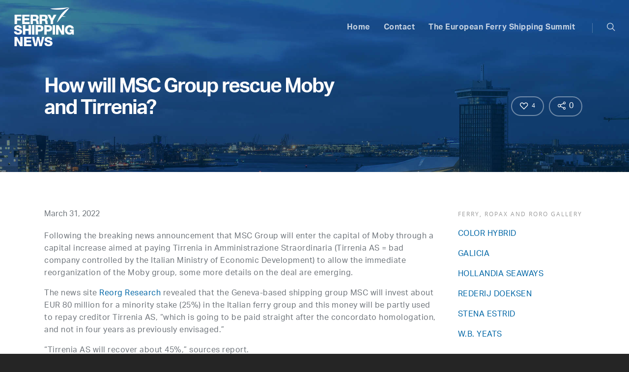

--- FILE ---
content_type: text/html; charset=UTF-8
request_url: https://ferryshippingnews.com/how-will-msc-group-rescue-moby-and-tirrenia/
body_size: 18371
content:
<!doctype html>


<html lang="en-GB" >
<head>

<!-- Meta Tags -->
<meta http-equiv="Content-Type" content="text/html; charset=UTF-8" />


	<meta name="viewport" content="width=device-width, initial-scale=1, maximum-scale=1, user-scalable=0" />

	

<!--Shortcut icon-->
	<link rel="shortcut icon" href="https://ferryshippingnews.com/wp-content/uploads/2017/03/favicon.png" />

<title>How will MSC Group rescue Moby and Tirrenia?</title>

<!-- The SEO Framework by Sybre Waaijer -->
<link rel="canonical" href="https://ferryshippingnews.com/how-will-msc-group-rescue-moby-and-tirrenia/" />
<meta name="description" content="Following the breaking news announcement that MSC Group will enter the capital of Moby through a capital increase aimed at paying Tirrenia in Amministrazione Straordinaria" />
<meta property="og:type" content="article" />
<meta property="og:locale" content="en_GB" />
<meta property="og:site_name" content="Ferry Shipping News" />
<meta property="og:title" content="How will MSC Group rescue Moby and Tirrenia?" />
<meta property="og:description" content="Following the breaking news announcement that MSC Group will enter the capital of Moby through a capital increase aimed at paying Tirrenia in Amministrazione Straordinaria" />
<meta property="og:url" content="https://ferryshippingnews.com/how-will-msc-group-rescue-moby-and-tirrenia/" />
<meta property="article:published_time" content="2022-03-31T11:16:00+00:00" />
<meta property="article:modified_time" content="2022-03-31T11:18:15+00:00" />
<meta name="twitter:card" content="summary_large_image" />
<meta name="twitter:title" content="How will MSC Group rescue Moby and Tirrenia?" />
<meta name="twitter:description" content="Following the breaking news announcement that MSC Group will enter the capital of Moby through a capital increase aimed at paying Tirrenia in Amministrazione Straordinaria" />
<script type="application/ld+json">{"@context":"https://schema.org","@graph":[{"@type":"WebSite","@id":"https://ferryshippingnews.com/#/schema/WebSite","url":"https://ferryshippingnews.com/","name":"Ferry Shipping News","description":"The ins and outs about the ferry and ports industry","inLanguage":"en-GB","potentialAction":{"@type":"SearchAction","target":{"@type":"EntryPoint","urlTemplate":"https://ferryshippingnews.com/search/{search_term_string}/"},"query-input":"required name=search_term_string"},"publisher":{"@type":"Organization","@id":"https://ferryshippingnews.com/#/schema/Organization","name":"Ferry Shipping News","url":"https://ferryshippingnews.com/"}},{"@type":"WebPage","@id":"https://ferryshippingnews.com/how-will-msc-group-rescue-moby-and-tirrenia/","url":"https://ferryshippingnews.com/how-will-msc-group-rescue-moby-and-tirrenia/","name":"How will MSC Group rescue Moby and Tirrenia?","description":"Following the breaking news announcement that MSC Group will enter the capital of Moby through a capital increase aimed at paying Tirrenia in Amministrazione Straordinaria","inLanguage":"en-GB","isPartOf":{"@id":"https://ferryshippingnews.com/#/schema/WebSite"},"breadcrumb":{"@type":"BreadcrumbList","@id":"https://ferryshippingnews.com/#/schema/BreadcrumbList","itemListElement":[{"@type":"ListItem","position":1,"item":"https://ferryshippingnews.com/","name":"Ferry Shipping News"},{"@type":"ListItem","position":2,"item":"https://ferryshippingnews.com/category/2022-newsletter-week-13/","name":"Category: 2022 Newsletter week 13"},{"@type":"ListItem","position":3,"name":"How will MSC Group rescue Moby and Tirrenia?"}]},"potentialAction":{"@type":"ReadAction","target":"https://ferryshippingnews.com/how-will-msc-group-rescue-moby-and-tirrenia/"},"datePublished":"2022-03-31T11:16:00+00:00","dateModified":"2022-03-31T11:18:15+00:00","author":{"@type":"Person","@id":"https://ferryshippingnews.com/#/schema/Person/7e8926ddf021175e496b6cfca9e4b47f","name":"sandra"}}]}</script>
<!-- / The SEO Framework by Sybre Waaijer | 12.87ms meta | 4.12ms boot -->

<link rel='dns-prefetch' href='//fonts.googleapis.com' />
<link rel="alternate" type="application/rss+xml" title="Ferry Shipping News &raquo; Feed" href="https://ferryshippingnews.com/feed/" />
<link rel="alternate" type="application/rss+xml" title="Ferry Shipping News &raquo; Comments Feed" href="https://ferryshippingnews.com/comments/feed/" />
<link rel="alternate" title="oEmbed (JSON)" type="application/json+oembed" href="https://ferryshippingnews.com/wp-json/oembed/1.0/embed?url=https%3A%2F%2Fferryshippingnews.com%2Fhow-will-msc-group-rescue-moby-and-tirrenia%2F" />
<link rel="alternate" title="oEmbed (XML)" type="text/xml+oembed" href="https://ferryshippingnews.com/wp-json/oembed/1.0/embed?url=https%3A%2F%2Fferryshippingnews.com%2Fhow-will-msc-group-rescue-moby-and-tirrenia%2F&#038;format=xml" />
<meta property='og:site_name' content='Ferry Shipping News'/><meta property='og:url' content='https://ferryshippingnews.com/how-will-msc-group-rescue-moby-and-tirrenia/'/><meta property='og:title' content='How will MSC Group rescue Moby and Tirrenia?'/><meta property='og:type' content='article'/><style id='wp-img-auto-sizes-contain-inline-css' type='text/css'>
img:is([sizes=auto i],[sizes^="auto," i]){contain-intrinsic-size:3000px 1500px}
/*# sourceURL=wp-img-auto-sizes-contain-inline-css */
</style>
<style id='wp-emoji-styles-inline-css' type='text/css'>

	img.wp-smiley, img.emoji {
		display: inline !important;
		border: none !important;
		box-shadow: none !important;
		height: 1em !important;
		width: 1em !important;
		margin: 0 0.07em !important;
		vertical-align: -0.1em !important;
		background: none !important;
		padding: 0 !important;
	}
/*# sourceURL=wp-emoji-styles-inline-css */
</style>
<style id='wp-block-library-inline-css' type='text/css'>
:root{--wp-block-synced-color:#7a00df;--wp-block-synced-color--rgb:122,0,223;--wp-bound-block-color:var(--wp-block-synced-color);--wp-editor-canvas-background:#ddd;--wp-admin-theme-color:#007cba;--wp-admin-theme-color--rgb:0,124,186;--wp-admin-theme-color-darker-10:#006ba1;--wp-admin-theme-color-darker-10--rgb:0,107,160.5;--wp-admin-theme-color-darker-20:#005a87;--wp-admin-theme-color-darker-20--rgb:0,90,135;--wp-admin-border-width-focus:2px}@media (min-resolution:192dpi){:root{--wp-admin-border-width-focus:1.5px}}.wp-element-button{cursor:pointer}:root .has-very-light-gray-background-color{background-color:#eee}:root .has-very-dark-gray-background-color{background-color:#313131}:root .has-very-light-gray-color{color:#eee}:root .has-very-dark-gray-color{color:#313131}:root .has-vivid-green-cyan-to-vivid-cyan-blue-gradient-background{background:linear-gradient(135deg,#00d084,#0693e3)}:root .has-purple-crush-gradient-background{background:linear-gradient(135deg,#34e2e4,#4721fb 50%,#ab1dfe)}:root .has-hazy-dawn-gradient-background{background:linear-gradient(135deg,#faaca8,#dad0ec)}:root .has-subdued-olive-gradient-background{background:linear-gradient(135deg,#fafae1,#67a671)}:root .has-atomic-cream-gradient-background{background:linear-gradient(135deg,#fdd79a,#004a59)}:root .has-nightshade-gradient-background{background:linear-gradient(135deg,#330968,#31cdcf)}:root .has-midnight-gradient-background{background:linear-gradient(135deg,#020381,#2874fc)}:root{--wp--preset--font-size--normal:16px;--wp--preset--font-size--huge:42px}.has-regular-font-size{font-size:1em}.has-larger-font-size{font-size:2.625em}.has-normal-font-size{font-size:var(--wp--preset--font-size--normal)}.has-huge-font-size{font-size:var(--wp--preset--font-size--huge)}.has-text-align-center{text-align:center}.has-text-align-left{text-align:left}.has-text-align-right{text-align:right}.has-fit-text{white-space:nowrap!important}#end-resizable-editor-section{display:none}.aligncenter{clear:both}.items-justified-left{justify-content:flex-start}.items-justified-center{justify-content:center}.items-justified-right{justify-content:flex-end}.items-justified-space-between{justify-content:space-between}.screen-reader-text{border:0;clip-path:inset(50%);height:1px;margin:-1px;overflow:hidden;padding:0;position:absolute;width:1px;word-wrap:normal!important}.screen-reader-text:focus{background-color:#ddd;clip-path:none;color:#444;display:block;font-size:1em;height:auto;left:5px;line-height:normal;padding:15px 23px 14px;text-decoration:none;top:5px;width:auto;z-index:100000}html :where(.has-border-color){border-style:solid}html :where([style*=border-top-color]){border-top-style:solid}html :where([style*=border-right-color]){border-right-style:solid}html :where([style*=border-bottom-color]){border-bottom-style:solid}html :where([style*=border-left-color]){border-left-style:solid}html :where([style*=border-width]){border-style:solid}html :where([style*=border-top-width]){border-top-style:solid}html :where([style*=border-right-width]){border-right-style:solid}html :where([style*=border-bottom-width]){border-bottom-style:solid}html :where([style*=border-left-width]){border-left-style:solid}html :where(img[class*=wp-image-]){height:auto;max-width:100%}:where(figure){margin:0 0 1em}html :where(.is-position-sticky){--wp-admin--admin-bar--position-offset:var(--wp-admin--admin-bar--height,0px)}@media screen and (max-width:600px){html :where(.is-position-sticky){--wp-admin--admin-bar--position-offset:0px}}

/*# sourceURL=wp-block-library-inline-css */
</style><style id='global-styles-inline-css' type='text/css'>
:root{--wp--preset--aspect-ratio--square: 1;--wp--preset--aspect-ratio--4-3: 4/3;--wp--preset--aspect-ratio--3-4: 3/4;--wp--preset--aspect-ratio--3-2: 3/2;--wp--preset--aspect-ratio--2-3: 2/3;--wp--preset--aspect-ratio--16-9: 16/9;--wp--preset--aspect-ratio--9-16: 9/16;--wp--preset--color--black: #000000;--wp--preset--color--cyan-bluish-gray: #abb8c3;--wp--preset--color--white: #ffffff;--wp--preset--color--pale-pink: #f78da7;--wp--preset--color--vivid-red: #cf2e2e;--wp--preset--color--luminous-vivid-orange: #ff6900;--wp--preset--color--luminous-vivid-amber: #fcb900;--wp--preset--color--light-green-cyan: #7bdcb5;--wp--preset--color--vivid-green-cyan: #00d084;--wp--preset--color--pale-cyan-blue: #8ed1fc;--wp--preset--color--vivid-cyan-blue: #0693e3;--wp--preset--color--vivid-purple: #9b51e0;--wp--preset--gradient--vivid-cyan-blue-to-vivid-purple: linear-gradient(135deg,rgb(6,147,227) 0%,rgb(155,81,224) 100%);--wp--preset--gradient--light-green-cyan-to-vivid-green-cyan: linear-gradient(135deg,rgb(122,220,180) 0%,rgb(0,208,130) 100%);--wp--preset--gradient--luminous-vivid-amber-to-luminous-vivid-orange: linear-gradient(135deg,rgb(252,185,0) 0%,rgb(255,105,0) 100%);--wp--preset--gradient--luminous-vivid-orange-to-vivid-red: linear-gradient(135deg,rgb(255,105,0) 0%,rgb(207,46,46) 100%);--wp--preset--gradient--very-light-gray-to-cyan-bluish-gray: linear-gradient(135deg,rgb(238,238,238) 0%,rgb(169,184,195) 100%);--wp--preset--gradient--cool-to-warm-spectrum: linear-gradient(135deg,rgb(74,234,220) 0%,rgb(151,120,209) 20%,rgb(207,42,186) 40%,rgb(238,44,130) 60%,rgb(251,105,98) 80%,rgb(254,248,76) 100%);--wp--preset--gradient--blush-light-purple: linear-gradient(135deg,rgb(255,206,236) 0%,rgb(152,150,240) 100%);--wp--preset--gradient--blush-bordeaux: linear-gradient(135deg,rgb(254,205,165) 0%,rgb(254,45,45) 50%,rgb(107,0,62) 100%);--wp--preset--gradient--luminous-dusk: linear-gradient(135deg,rgb(255,203,112) 0%,rgb(199,81,192) 50%,rgb(65,88,208) 100%);--wp--preset--gradient--pale-ocean: linear-gradient(135deg,rgb(255,245,203) 0%,rgb(182,227,212) 50%,rgb(51,167,181) 100%);--wp--preset--gradient--electric-grass: linear-gradient(135deg,rgb(202,248,128) 0%,rgb(113,206,126) 100%);--wp--preset--gradient--midnight: linear-gradient(135deg,rgb(2,3,129) 0%,rgb(40,116,252) 100%);--wp--preset--font-size--small: 13px;--wp--preset--font-size--medium: 20px;--wp--preset--font-size--large: 36px;--wp--preset--font-size--x-large: 42px;--wp--preset--spacing--20: 0.44rem;--wp--preset--spacing--30: 0.67rem;--wp--preset--spacing--40: 1rem;--wp--preset--spacing--50: 1.5rem;--wp--preset--spacing--60: 2.25rem;--wp--preset--spacing--70: 3.38rem;--wp--preset--spacing--80: 5.06rem;--wp--preset--shadow--natural: 6px 6px 9px rgba(0, 0, 0, 0.2);--wp--preset--shadow--deep: 12px 12px 50px rgba(0, 0, 0, 0.4);--wp--preset--shadow--sharp: 6px 6px 0px rgba(0, 0, 0, 0.2);--wp--preset--shadow--outlined: 6px 6px 0px -3px rgb(255, 255, 255), 6px 6px rgb(0, 0, 0);--wp--preset--shadow--crisp: 6px 6px 0px rgb(0, 0, 0);}:where(.is-layout-flex){gap: 0.5em;}:where(.is-layout-grid){gap: 0.5em;}body .is-layout-flex{display: flex;}.is-layout-flex{flex-wrap: wrap;align-items: center;}.is-layout-flex > :is(*, div){margin: 0;}body .is-layout-grid{display: grid;}.is-layout-grid > :is(*, div){margin: 0;}:where(.wp-block-columns.is-layout-flex){gap: 2em;}:where(.wp-block-columns.is-layout-grid){gap: 2em;}:where(.wp-block-post-template.is-layout-flex){gap: 1.25em;}:where(.wp-block-post-template.is-layout-grid){gap: 1.25em;}.has-black-color{color: var(--wp--preset--color--black) !important;}.has-cyan-bluish-gray-color{color: var(--wp--preset--color--cyan-bluish-gray) !important;}.has-white-color{color: var(--wp--preset--color--white) !important;}.has-pale-pink-color{color: var(--wp--preset--color--pale-pink) !important;}.has-vivid-red-color{color: var(--wp--preset--color--vivid-red) !important;}.has-luminous-vivid-orange-color{color: var(--wp--preset--color--luminous-vivid-orange) !important;}.has-luminous-vivid-amber-color{color: var(--wp--preset--color--luminous-vivid-amber) !important;}.has-light-green-cyan-color{color: var(--wp--preset--color--light-green-cyan) !important;}.has-vivid-green-cyan-color{color: var(--wp--preset--color--vivid-green-cyan) !important;}.has-pale-cyan-blue-color{color: var(--wp--preset--color--pale-cyan-blue) !important;}.has-vivid-cyan-blue-color{color: var(--wp--preset--color--vivid-cyan-blue) !important;}.has-vivid-purple-color{color: var(--wp--preset--color--vivid-purple) !important;}.has-black-background-color{background-color: var(--wp--preset--color--black) !important;}.has-cyan-bluish-gray-background-color{background-color: var(--wp--preset--color--cyan-bluish-gray) !important;}.has-white-background-color{background-color: var(--wp--preset--color--white) !important;}.has-pale-pink-background-color{background-color: var(--wp--preset--color--pale-pink) !important;}.has-vivid-red-background-color{background-color: var(--wp--preset--color--vivid-red) !important;}.has-luminous-vivid-orange-background-color{background-color: var(--wp--preset--color--luminous-vivid-orange) !important;}.has-luminous-vivid-amber-background-color{background-color: var(--wp--preset--color--luminous-vivid-amber) !important;}.has-light-green-cyan-background-color{background-color: var(--wp--preset--color--light-green-cyan) !important;}.has-vivid-green-cyan-background-color{background-color: var(--wp--preset--color--vivid-green-cyan) !important;}.has-pale-cyan-blue-background-color{background-color: var(--wp--preset--color--pale-cyan-blue) !important;}.has-vivid-cyan-blue-background-color{background-color: var(--wp--preset--color--vivid-cyan-blue) !important;}.has-vivid-purple-background-color{background-color: var(--wp--preset--color--vivid-purple) !important;}.has-black-border-color{border-color: var(--wp--preset--color--black) !important;}.has-cyan-bluish-gray-border-color{border-color: var(--wp--preset--color--cyan-bluish-gray) !important;}.has-white-border-color{border-color: var(--wp--preset--color--white) !important;}.has-pale-pink-border-color{border-color: var(--wp--preset--color--pale-pink) !important;}.has-vivid-red-border-color{border-color: var(--wp--preset--color--vivid-red) !important;}.has-luminous-vivid-orange-border-color{border-color: var(--wp--preset--color--luminous-vivid-orange) !important;}.has-luminous-vivid-amber-border-color{border-color: var(--wp--preset--color--luminous-vivid-amber) !important;}.has-light-green-cyan-border-color{border-color: var(--wp--preset--color--light-green-cyan) !important;}.has-vivid-green-cyan-border-color{border-color: var(--wp--preset--color--vivid-green-cyan) !important;}.has-pale-cyan-blue-border-color{border-color: var(--wp--preset--color--pale-cyan-blue) !important;}.has-vivid-cyan-blue-border-color{border-color: var(--wp--preset--color--vivid-cyan-blue) !important;}.has-vivid-purple-border-color{border-color: var(--wp--preset--color--vivid-purple) !important;}.has-vivid-cyan-blue-to-vivid-purple-gradient-background{background: var(--wp--preset--gradient--vivid-cyan-blue-to-vivid-purple) !important;}.has-light-green-cyan-to-vivid-green-cyan-gradient-background{background: var(--wp--preset--gradient--light-green-cyan-to-vivid-green-cyan) !important;}.has-luminous-vivid-amber-to-luminous-vivid-orange-gradient-background{background: var(--wp--preset--gradient--luminous-vivid-amber-to-luminous-vivid-orange) !important;}.has-luminous-vivid-orange-to-vivid-red-gradient-background{background: var(--wp--preset--gradient--luminous-vivid-orange-to-vivid-red) !important;}.has-very-light-gray-to-cyan-bluish-gray-gradient-background{background: var(--wp--preset--gradient--very-light-gray-to-cyan-bluish-gray) !important;}.has-cool-to-warm-spectrum-gradient-background{background: var(--wp--preset--gradient--cool-to-warm-spectrum) !important;}.has-blush-light-purple-gradient-background{background: var(--wp--preset--gradient--blush-light-purple) !important;}.has-blush-bordeaux-gradient-background{background: var(--wp--preset--gradient--blush-bordeaux) !important;}.has-luminous-dusk-gradient-background{background: var(--wp--preset--gradient--luminous-dusk) !important;}.has-pale-ocean-gradient-background{background: var(--wp--preset--gradient--pale-ocean) !important;}.has-electric-grass-gradient-background{background: var(--wp--preset--gradient--electric-grass) !important;}.has-midnight-gradient-background{background: var(--wp--preset--gradient--midnight) !important;}.has-small-font-size{font-size: var(--wp--preset--font-size--small) !important;}.has-medium-font-size{font-size: var(--wp--preset--font-size--medium) !important;}.has-large-font-size{font-size: var(--wp--preset--font-size--large) !important;}.has-x-large-font-size{font-size: var(--wp--preset--font-size--x-large) !important;}
/*# sourceURL=global-styles-inline-css */
</style>

<style id='classic-theme-styles-inline-css' type='text/css'>
/*! This file is auto-generated */
.wp-block-button__link{color:#fff;background-color:#32373c;border-radius:9999px;box-shadow:none;text-decoration:none;padding:calc(.667em + 2px) calc(1.333em + 2px);font-size:1.125em}.wp-block-file__button{background:#32373c;color:#fff;text-decoration:none}
/*# sourceURL=/wp-includes/css/classic-themes.min.css */
</style>
<link rel='stylesheet' id='contact-form-7-css' href='https://ferryshippingnews.com/wp-content/plugins/contact-form-7/includes/css/styles.css?ver=6.1.4' type='text/css' media='all' />
<link rel='stylesheet' id='SFSImainCss-css' href='https://ferryshippingnews.com/wp-content/plugins/ultimate-social-media-icons/css/sfsi-style.css?ver=2.9.6' type='text/css' media='all' />
<link rel='stylesheet' id='font-awesome-css' href='https://ferryshippingnews.com/wp-content/themes/salient/css/font-awesome.min.css?ver=4.6.3' type='text/css' media='all' />
<link rel='stylesheet' id='parent-style-css' href='https://ferryshippingnews.com/wp-content/themes/salient/style.css?ver=6.9' type='text/css' media='all' />
<link rel='stylesheet' id='rgs-css' href='https://ferryshippingnews.com/wp-content/themes/salient/css/rgs.css?ver=6.0.1' type='text/css' media='all' />
<link rel='stylesheet' id='main-styles-css' href='https://ferryshippingnews.com/wp-content/themes/ferryshippingsummit/style.css?ver=7.6' type='text/css' media='all' />
<link rel='stylesheet' id='pretty_photo-css' href='https://ferryshippingnews.com/wp-content/themes/salient/css/prettyPhoto.css?ver=7.0.1' type='text/css' media='all' />
<link rel='stylesheet' id='responsive-css' href='https://ferryshippingnews.com/wp-content/themes/salient/css/responsive.css?ver=7.6' type='text/css' media='all' />
<link rel='stylesheet' id='dynamic-css-css' href='https://ferryshippingnews.com/wp-content/themes/ferryshippingsummit/css/dynamic-combined.css?ver=6.9' type='text/css' media='all' />
<link rel='stylesheet' id='skin-ascend-css' href='https://ferryshippingnews.com/wp-content/themes/salient/css/ascend.css?ver=7.6' type='text/css' media='all' />
<link rel='stylesheet' id='js_composer_front-css' href='https://ferryshippingnews.com/wp-content/plugins/js_composer_salient/assets/css/js_composer.min.css?ver=4.12.1' type='text/css' media='all' />
<link rel='stylesheet' id='redux-google-fonts-salient_redux-css' href='https://fonts.googleapis.com/css?family=Roboto+Slab%3A400&#038;ver=1636961507' type='text/css' media='all' />
<script type="text/javascript" src="https://ferryshippingnews.com/wp-includes/js/jquery/jquery.min.js?ver=3.7.1" id="jquery-core-js"></script>
<script type="text/javascript" src="https://ferryshippingnews.com/wp-includes/js/jquery/jquery-migrate.min.js?ver=3.4.1" id="jquery-migrate-js"></script>
<script type="text/javascript" src="https://ferryshippingnews.com/wp-content/themes/salient/js/modernizr.js?ver=2.6.2" id="modernizer-js"></script>
<link rel="https://api.w.org/" href="https://ferryshippingnews.com/wp-json/" /><link rel="alternate" title="JSON" type="application/json" href="https://ferryshippingnews.com/wp-json/wp/v2/posts/32291" /><link rel="EditURI" type="application/rsd+xml" title="RSD" href="https://ferryshippingnews.com/xmlrpc.php?rsd" />
<meta name="follow.[base64]" content="hgvECLd3JxPYdlbE4ZMG"/>    <script src="https://use.typekit.net/wsd8rst.js"></script>
    <script>try{Typekit.load({ async: true });}catch(e){}</script>
    <style type="text/css">body .section-title #portfolio-nav a:hover i{opacity:0.75;}#header-outer.transparent header#top #logo,#header-outer.transparent header#top #logo:hover{color:#ffffff!important;}#header-outer.transparent header#top nav > ul > li > a,#header-outer.transparent header#top nav ul #search-btn a span.icon-salient-search,#header-outer.transparent nav > ul > li > a > .sf-sub-indicator [class^="icon-"],#header-outer.transparent nav > ul > li > a > .sf-sub-indicator [class*=" icon-"],#header-outer.transparent .cart-menu .cart-icon-wrap .icon-salient-cart,.ascend #boxed #header-outer.transparent .cart-menu .cart-icon-wrap .icon-salient-cart{color:#ffffff!important;opacity:0.75!important;transition:opacity 0.2s linear,color 0.2s linear;}#header-outer.transparent:not([data-lhe="animated_underline"]) header#top nav > ul > li > a:hover,#header-outer.transparent:not([data-lhe="animated_underline"]) header#top nav .sf-menu > li.sfHover > a,#header-outer.transparent:not([data-lhe="animated_underline"]) header#top nav .sf-menu > li.current_page_ancestor > a,#header-outer.transparent header#top nav .sf-menu > li.current-menu-item > a,#header-outer.transparent:not([data-lhe="animated_underline"]) header#top nav .sf-menu li.current-menu-item > a,#header-outer.transparent:not([data-lhe="animated_underline"]) header#top nav .sf-menu > li.current-menu-ancestor > a,#header-outer.transparent:not([data-lhe="animated_underline"]) header#top nav .sf-menu > li.current_page_item > a,#header-outer.transparent header#top nav > ul > li > a:hover > .sf-sub-indicator > i,#header-outer.transparent header#top nav > ul > li.sfHover > a > span > i,#header-outer.transparent header#top nav ul #search-btn a:hover span,#header-outer.transparent header#top nav ul .slide-out-widget-area-toggle a:hover span,#header-outer.transparent header#top nav .sf-menu > li.current-menu-item > a i,#header-outer.transparent header#top nav .sf-menu > li.current-menu-ancestor > a i,#header-outer.transparent .cart-outer:hover .icon-salient-cart,.ascend #boxed #header-outer.transparent .cart-outer:hover .cart-menu .cart-icon-wrap .icon-salient-cart{opacity:1!important;color:#ffffff!important;}#header-outer.transparent[data-lhe="animated_underline"] header#top nav > ul > li > a:hover,#header-outer.transparent[data-lhe="animated_underline"] header#top nav .sf-menu > li.sfHover > a,#header-outer.transparent[data-lhe="animated_underline"] header#top nav .sf-menu > li.current-menu-ancestor > a,#header-outer.transparent[data-lhe="animated_underline"] header#top nav .sf-menu > li.current_page_item > a{opacity:1!important;}#header-outer[data-lhe="animated_underline"].transparent header#top nav > ul > li > a:after,#header-outer.transparent header#top nav>ul>li.button_bordered>a:before{border-color:#ffffff!important;}#header-outer.transparent:not(.directional-nav-effect) > header#top nav ul .slide-out-widget-area-toggle a i.lines,#header-outer.transparent:not(.directional-nav-effect) > header#top nav ul .slide-out-widget-area-toggle a i.lines:before,#header-outer.transparent:not(.directional-nav-effect) > header#top nav ul .slide-out-widget-area-toggle a i.lines:after,#header-outer.transparent:not(.directional-nav-effect) > header#top nav ul .slide-out-widget-area-toggle[data-icon-animation="simple-transform"] .lines-button:after,#header-outer.transparent.directional-nav-effect > header#top nav ul .slide-out-widget-area-toggle a span.light .lines-button i,#header-outer.transparent.directional-nav-effect > header#top nav ul .slide-out-widget-area-toggle a span.light .lines-button i:after,#header-outer.transparent.directional-nav-effect > header#top nav ul .slide-out-widget-area-toggle a span.light .lines-button i:before,#header-outer.transparent:not(.directional-nav-effect) .midnightHeader.nectar-slider header#top nav ul .slide-out-widget-area-toggle a i.lines,#header-outer.transparent:not(.directional-nav-effect) .midnightHeader.nectar-slider header#top nav ul .slide-out-widget-area-toggle a i.lines:before,#header-outer.transparent:not(.directional-nav-effect) .midnightHeader.nectar-slider header#top nav ul .slide-out-widget-area-toggle a i.lines:after,#header-outer.transparent.directional-nav-effect .midnightHeader.nectar-slider header#top nav ul .slide-out-widget-area-toggle a span.light .lines-button i,#header-outer.transparent.directional-nav-effect .midnightHeader.nectar-slider header#top nav ul .slide-out-widget-area-toggle a span.light .lines-button i:after,#header-outer.transparent.directional-nav-effect .midnightHeader.nectar-slider header#top nav ul .slide-out-widget-area-toggle a span.light .lines-button i:before{background-color:#ffffff!important;}#header-outer.transparent header#top nav ul .slide-out-widget-area-toggle a i.lines,#header-outer.transparent header#top nav ul .slide-out-widget-area-toggle[data-icon-animation="simple-transform"] a i.lines-button:after{opacity:0.75!important;}#header-outer.transparent.side-widget-open header#top nav ul .slide-out-widget-area-toggle a i.lines,#header-outer.transparent header#top nav ul .slide-out-widget-area-toggle[data-icon-animation="simple-transform"] a:hover i.lines-button:after,#header-outer.transparent header#top nav ul .slide-out-widget-area-toggle a:hover i.lines,#header-outer.transparent header#top nav ul .slide-out-widget-area-toggle a:hover i.lines:before,#header-outer.transparent header#top nav ul .slide-out-widget-area-toggle a:hover i.lines:after{opacity:1!important;}#header-outer.transparent.dark-slide > header#top nav > ul > li > a,#header-outer.transparent.dark-row > header#top nav > ul > li > a,#header-outer.transparent.dark-slide:not(.directional-nav-effect) > header#top nav ul #search-btn a span,#header-outer.transparent.dark-row:not(.directional-nav-effect) > header#top nav ul #search-btn a span,#header-outer.transparent.dark-slide > header#top nav > ul > li > a > .sf-sub-indicator [class^="icon-"],#header-outer.transparent.dark-slide > header#top nav > ul > li > a > .sf-sub-indicator [class*=" icon-"],#header-outer.transparent.dark-row > header#top nav > ul > li > a > .sf-sub-indicator [class*=" icon-"],#header-outer.transparent.dark-slide:not(.directional-nav-effect) .cart-menu .cart-icon-wrap .icon-salient-cart,#header-outer.transparent.dark-row:not(.directional-nav-effect) .cart-menu .cart-icon-wrap .icon-salient-cart,body.ascend[data-header-color="custom"] #boxed #header-outer.transparent.dark-slide > header#top .cart-outer .cart-menu .cart-icon-wrap i,body.ascend #boxed #header-outer.transparent.dark-slide > header#top .cart-outer .cart-menu .cart-icon-wrap i,#header-outer.transparent.dark-slide .midnightHeader.nectar-slider header#top nav > ul > li > a,#header-outer.transparent.dark-slide:not(.directional-nav-effect) .midnightHeader.nectar-slider header#top nav ul #search-btn a span,#header-outer.transparent.dark-slide .midnightHeader.nectar-slider header#top nav > ul > li > a > .sf-sub-indicator [class^="icon-"],#header-outer.transparent.dark-slide .midnightHeader.nectar-slider header#top nav > ul > li > a > .sf-sub-indicator [class*=" icon-"],#header-outer.transparent.dark-slide:not(.directional-nav-effect) .midnightHeader.nectar-slider header#top .cart-menu .cart-icon-wrap .icon-salient-cart,body.ascend[data-header-color="custom"] #boxed #header-outer.transparent.dark-slide .midnightHeader.nectar-slider header#top .cart-outer .cart-menu .cart-icon-wrap i,body.ascend #boxed #header-outer.transparent.dark-slide .midnightHeader.nectar-slider header#top .cart-outer .cart-menu .cart-icon-wrap i{color:#000000!important;}#header-outer.transparent.dark-slide:not(.directional-nav-effect) > header#top nav ul .slide-out-widget-area-toggle a .lines-button i,#header-outer.transparent.dark-slide:not(.directional-nav-effect) > header#top nav ul .slide-out-widget-area-toggle a .lines-button i:after,#header-outer.transparent.dark-slide:not(.directional-nav-effect) > header#top nav ul .slide-out-widget-area-toggle a .lines-button i:before,#header-outer.transparent.dark-slide:not(.directional-nav-effect) .midnightHeader.nectar-slider header#top nav ul .slide-out-widget-area-toggle a .lines-button i,#header-outer.transparent.dark-slide:not(.directional-nav-effect) .midnightHeader.nectar-slider header#top nav ul .slide-out-widget-area-toggle a .lines-button i:after,#header-outer.transparent.dark-slide:not(.directional-nav-effect) .midnightHeader.nectar-slider header#top nav ul .slide-out-widget-area-toggle a .lines-button i:before,#header-outer.transparent.dark-slide:not(.directional-nav-effect) > header#top nav ul .slide-out-widget-area-toggle[data-icon-animation="simple-transform"] .lines-button:after,#header-outer.transparent.dark-slide:not(.directional-nav-effect) .midnightHeader.nectar-slider header#top nav ul .slide-out-widget-area-toggle[data-icon-animation="simple-transform"] .lines-button:after{background-color:#000000!important;}#header-outer.transparent.dark-slide > header#top nav > ul > li > a:hover,#header-outer.transparent.dark-slide > header#top nav .sf-menu > li.sfHover > a,#header-outer.transparent.dark-slide > header#top nav .sf-menu > li.current_page_ancestor > a,#header-outer.transparent.dark-slide > header#top nav .sf-menu > li.current-menu-item > a,#header-outer.transparent.dark-slide > header#top nav .sf-menu > li.current-menu-ancestor > a,#header-outer.transparent.dark-slide > header#top nav .sf-menu > li.current_page_item > a,#header-outer.transparent.dark-slide > header#top nav > ul > li > a:hover > .sf-sub-indicator > i,#header-outer.transparent.dark-slide > header#top nav > ul > li.sfHover > a > span > i,#header-outer.transparent.dark-slide > header#top nav ul #search-btn a:hover span,#header-outer.transparent.dark-slide > header#top nav .sf-menu > li.current-menu-item > a i,#header-outer.transparent.dark-slide > header#top nav .sf-menu > li.current-menu-ancestor > a i,#header-outer.transparent.dark-slide > header#top .cart-outer:hover .icon-salient-cart,body.ascend[data-header-color="custom"] #boxed #header-outer.transparent.dark-slide > header#top .cart-outer:hover .cart-menu .cart-icon-wrap i,#header-outer.transparent.dark-slide > header#top #logo,#header-outer[data-permanent-transparent="1"].transparent.dark-slide .midnightHeader.nectar-slider header#top .span_9 > .slide-out-widget-area-toggle i,#header-outer.transparent:not([data-lhe="animated_underline"]).dark-slide header#top nav .sf-menu > li.current_page_item > a,#header-outer.transparent:not([data-lhe="animated_underline"]).dark-slide header#top nav .sf-menu > li.current-menu-ancestor > a,#header-outer.transparent:not([data-lhe="animated_underline"]).dark-slide header#top nav > ul > li > a:hover,#header-outer.transparent:not([data-lhe="animated_underline"]).dark-slide header#top nav .sf-menu > li.sfHover > a,#header-outer.transparent.dark-slide .midnightHeader.nectar-slider header#top nav > ul > li > a:hover,#header-outer.transparent.dark-slide .midnightHeader.nectar-slider header#top nav .sf-menu > li.sfHover > a,#header-outer.transparent.dark-slide .midnightHeader.nectar-slider header#top nav .sf-menu > li.current_page_ancestor > a,#header-outer.transparent.dark-slide .midnightHeader.nectar-slider header#top nav .sf-menu > li.current-menu-item > a,#header-outer.transparent.dark-slide .midnightHeader.nectar-slider header#top nav .sf-menu > li.current-menu-ancestor > a,#header-outer.transparent.dark-slide .midnightHeader.nectar-slider header#top nav .sf-menu > li.current_page_item > a,#header-outer.transparent.dark-slide .midnightHeader.nectar-slider header#top nav > ul > li > a:hover > .sf-sub-indicator > i,#header-outer.transparent.dark-slide header#top nav > ul > li.sfHover > a > span > i,#header-outer.transparent.dark-slide .midnightHeader.nectar-slider header#top nav ul #search-btn a:hover span,#header-outer.transparent.dark-slide .midnightHeader.nectar-slider header#top nav .sf-menu > li.current-menu-item > a i,#header-outer.transparent.dark-slide .midnightHeader.nectar-slider header#top nav .sf-menu > li.current-menu-ancestor > a i,#header-outer.transparent.dark-slide .midnightHeader.nectar-slider header#top .cart-outer:hover .icon-salient-cart,body.ascend[data-header-color="custom"] #boxed #header-outer.transparent.dark-slide > header#top .cart-outer:hover .cart-menu .cart-icon-wrap i,#header-outer.transparent.dark-slide .midnightHeader.nectar-slider header#top #logo,.swiper-wrapper .swiper-slide[data-color-scheme="dark"] .slider-down-arrow i.icon-default-style[class^="icon-"],.slider-prev.dark-cs i,.slider-next.dark-cs i,.swiper-container .dark-cs.slider-prev .slide-count span,.swiper-container .dark-cs.slider-next .slide-count span{color:#000000!important;}#header-outer[data-lhe="animated_underline"].transparent.dark-slide header#top nav > ul > li > a:after,#header-outer[data-lhe="animated_underline"].transparent:not(.side-widget-open) .midnightHeader.dark header#top nav > ul > li > a:after,#header-outer[data-lhe="animated_underline"].transparent:not(.side-widget-open) .midnightHeader.default header#top nav > ul > li > a:after,#header-outer.dark-slide.transparent:not(.side-widget-open) header#top nav>ul>li.button_bordered>a:before{border-color:#000000!important;}.swiper-container[data-bullet_style="scale"] .slider-pagination.dark-cs .swiper-pagination-switch.swiper-active-switch i,.swiper-container[data-bullet_style="scale"] .slider-pagination.dark-cs .swiper-pagination-switch:hover i{background-color:#000000;}.slider-pagination.dark-cs .swiper-pagination-switch{border:1px solid #000000;background-color:transparent;}.slider-pagination.dark-cs .swiper-pagination-switch:hover{background:none repeat scroll 0 0 #000000;}.slider-pagination.dark-cs .swiper-active-switch{background:none repeat scroll 0 0 #000000;}#fp-nav:not(.light-controls) ul li a span:after{background-color:#000000;}#fp-nav:not(.light-controls) ul li a span{box-shadow:inset 0 0 0 8px rgba(0,0,0,0.3);-webkit-box-shadow:inset 0 0 0 8px rgba(0,0,0,0.3);}body #fp-nav ul li a.active span{box-shadow:inset 0 0 0 2px rgba(0,0,0,0.8);-webkit-box-shadow:inset 0 0 0 2px rgba(0,0,0,0.8);}.no-rgba #header-space{display:none;}@media only screen and (min-width:1000px){#header-space{display:none;}.nectar-slider-wrap.first-section,.parallax_slider_outer.first-section,.full-width-content.first-section,.parallax_slider_outer.first-section .swiper-slide .content,.nectar-slider-wrap.first-section .swiper-slide .content,#page-header-bg,.nder-page-header,#page-header-wrap,.full-width-section.first-section{margin-top:0!important;}body #page-header-bg,body #page-header-wrap{height:115px;}.swiper-container .slider-prev,.swiper-container .slider-next{top:52%!important;}.first-section .nectar-slider-loading .loading-icon{opacity:0}body #search-outer{z-index:100000;}}.pagination-navigation{-webkit-filter:url("https://ferryshippingnews.com/how-will-msc-group-rescue-moby-and-tirrenia/#goo");filter:url("https://ferryshippingnews.com/how-will-msc-group-rescue-moby-and-tirrenia/#goo");}</style><meta name="generator" content="Powered by Visual Composer - drag and drop page builder for WordPress."/>
<!--[if lte IE 9]><link rel="stylesheet" type="text/css" href="https://ferryshippingnews.com/wp-content/plugins/js_composer_salient/assets/css/vc_lte_ie9.min.css" media="screen"><![endif]--><!--[if IE  8]><link rel="stylesheet" type="text/css" href="https://ferryshippingnews.com/wp-content/plugins/js_composer_salient/assets/css/vc-ie8.min.css" media="screen"><![endif]-->		<style type="text/css" id="wp-custom-css">
			/*
You can add your own CSS here.

Click the help icon above to learn more.
*/

blockquote p { font-size:22px;}		</style>
		<noscript><style type="text/css"> .wpb_animate_when_almost_visible { opacity: 1; }</style></noscript>
<!-- Global site tag (gtag.js) - Google Analytics -->
<script async src="https://www.googletagmanager.com/gtag/js?id=UA-96669356-2"></script>
<script>
  window.dataLayer = window.dataLayer || [];
  function gtag(){dataLayer.push(arguments);}
  gtag('js', new Date());

  gtag('config', 'UA-96669356-2');
</script>
 

</head>


<body class="wp-singular post-template-default single single-post postid-32291 single-format-standard wp-theme-salient wp-child-theme-ferryshippingsummit sfsi_actvite_theme_default ascend wpb-js-composer js-comp-ver-4.12.1 vc_responsive" data-footer-reveal="false" data-header-format="default" data-footer-reveal-shadow="none" data-dropdown-style="minimal" data-cae="easeOutCubic" data-cad="650" data-aie="zoom-out" data-ls="pretty_photo" data-apte="standard" data-hhun="0" data-fancy-form-rcs="default" data-form-style="default" data-form-submit="default" data-is="minimal" data-button-style="default" data-header-inherit-rc="false" data-header-search="true" data-animated-anchors="true" data-ajax-transitions="false" data-full-width-header="true" data-slide-out-widget-area="true" data-slide-out-widget-area-style="slide-out-from-right" data-user-set-ocm="off" data-loading-animation="none" data-bg-header="true" data-ext-responsive="true" data-header-resize="1" data-header-color="light"  data-smooth-scrolling="0" data-permanent-transparent="false" data-responsive="1" >


 <div id="header-space" data-header-mobile-fixed='1'></div> 

<div id="header-outer" data-has-menu="true" data-transparent-header="true" data-remove-border="true" class="transparent" data-mobile-fixed="1" data-ptnm="false" data-lhe="default" data-user-set-bg="#ffffff" data-format="default" data-permanent-transparent="false" data-cart="false" data-transparency-option="" data-shrink-num="35" data-full-width="true" data-using-secondary="0" data-using-logo="1" data-logo-height="85" data-m-logo-height="45" data-padding="15" data-header-resize="1">
	
		
	<header id="top">
		
		<div class="container">
			
			<div class="row">
				  
				<div class="col span_3">
					
					<a id="logo" href="https://ferryshippingnews.com" >

						<img class="stnd default-logo" alt="Ferry Shipping News" src="https://ferryshippingnews.com/wp-content/uploads/2017/07/ferryshippingnews-1.png" /><img class="retina-logo " alt="Ferry Shipping News" src="https://ferryshippingnews.com/wp-content/uploads/2017/07/ferryshippingnews-1.png" /><img class="starting-logo default-logo"  alt="Ferry Shipping News" src="https://ferryshippingnews.com/wp-content/uploads/2017/07/ferryshippingnewswhite.png" /><img class="retina-logo starting-logo" alt="Ferry Shipping News" src="https://ferryshippingnews.com/wp-content/uploads/2017/07/ferryshippingnewswhite.png" /><img class="starting-logo dark-version default-logo"  alt="Ferry Shipping News" src="https://ferryshippingnews.com/wp-content/uploads/2017/07/ferryshippingnewswhite.png" /><img class="retina-logo starting-logo dark-version " alt="Ferry Shipping News" src="https://ferryshippingnews.com/wp-content/uploads/2017/07/ferryshippingnewswhite.png" /> 

					</a>

				</div><!--/span_3-->
				
				<div class="col span_9 col_last">
					
											<div class="slide-out-widget-area-toggle mobile-icon slide-out-from-right" data-icon-animation="simple-transform">
							<div> <a href="#sidewidgetarea" class="closed"> <span> <i class="lines-button x2"> <i class="lines"></i> </i> </span> </a> </div> 
       					</div>
										
					
					<nav>

													<ul class="buttons" data-user-set-ocm="off">
								<li id="search-btn"><div><a href="#searchbox"><span class="icon-salient-search" aria-hidden="true"></span></a></div> </li>
							
																	<li class="slide-out-widget-area-toggle" data-icon-animation="simple-transform">
										<div> <a href="#sidewidgetarea" class="closed"> <span> <i class="lines-button x2"> <i class="lines"></i> </i> </span> </a> </div> 
	       							</li>
															</ul>
						
						<ul class="sf-menu">	
							<li id="menu-item-15" class="menu-item menu-item-type-post_type menu-item-object-page menu-item-home menu-item-15"><a href="https://ferryshippingnews.com/">Home</a></li>
<li id="menu-item-203" class="menu-item menu-item-type-post_type menu-item-object-page menu-item-203"><a href="https://ferryshippingnews.com/contact/">Contact</a></li>
<li id="menu-item-441" class="menu-item menu-item-type-custom menu-item-object-custom menu-item-441"><a href="http://www.ferryshippingsummit.com">The European Ferry Shipping Summit</a></li>
						</ul>
						
					</nav>

										
				</div><!--/span_9-->

				
			</div><!--/row-->
			
		</div><!--/container-->
		
	</header>
	
	
	<div class="ns-loading-cover"></div>		
	

</div><!--/header-outer-->



<div id="search-outer" class="nectar">
		
	<div id="search">
	  	 
		<div class="container">
		  	 	
		     <div id="search-box">
		     	
		     	<div class="col span_12">
			      	<form action="https://ferryshippingnews.com" method="GET">
			      		<input type="text" name="s" id="s" value="Start Typing..." data-placeholder="Start Typing..." />
			      	</form>
			      			        </div><!--/span_12-->
			      
		     </div><!--/search-box-->
		     
		     <div id="close"><a href="#"><span class="icon-salient-x" aria-hidden="true"></span></a></div>
		     
		 </div><!--/container-->
	    
	</div><!--/search-->
	  
</div><!--/search-outer--> 

<div id="mobile-menu" data-mobile-fixed="1">
	
	<div class="container">
		<ul>
			<li><a href="">No menu assigned!</a></li>		
		</ul>
	</div>
	
</div>


<div id="ajax-loading-screen" data-disable-fade-on-click="0" data-effect="standard" data-method="standard">
	
			<div class="loading-icon none"> 
			<span class="default-loading-icon spin"></span> 
		</div>
	</div>

<div id="ajax-content-wrap">



<div id="page-header-wrap" data-animate-in-effect="zoom-out" data-midnight="light" class="" style="height: 350px;">	    <div class=" " data-post-hs="default" data-animate-in-effect="zoom-out" id="page-header-bg" data-midnight="light" data-text-effect="" data-bg-pos="top" data-alignment="left" data-alignment-v="middle" data-parallax="0" data-height="350" style="background-color: #000;  height: 350px;">
			
			<div class="page-header-bg-image" style="background-image: url(https://ferryshippingnews.com/wp-content/uploads/2017/03/row-bg-amsterdam-centraal-1.jpg);"></div> 
			<div class="container"><img class="hidden-social-img" src="https://ferryshippingnews.com/wp-content/uploads/2017/03/row-bg-amsterdam-centraal-1.jpg" alt="How will MSC Group rescue Moby and Tirrenia?" />						
						<div class="row">

							<div class="col span_6 section-title blog-title">
								<div class="inner-wrap">

									
									<h1 class="entry-title">How will MSC Group rescue Moby and Tirrenia?</h1>

									 							
							
									
									<div id="single-below-header">
										<span class="meta-author vcard author"><span class="fn">By <a href="https://ferryshippingnews.com/author/sandra/" title="Posts by sandra" rel="author">sandra</a></span></span><!--
										--><span class="meta-date date updated">31 March 2022</span><!--
										--> <span class="meta-category"><a href="https://ferryshippingnews.com/category/2022-newsletter-week-13/">2022 Newsletter week 13</a></span> 									</div><!--/single-below-header-->
																
								
								<div id="single-meta" data-sharing="1">
									<ul>
		
	  	
									   
										<li class="meta-comment-count">
											<a href="https://ferryshippingnews.com/how-will-msc-group-rescue-moby-and-tirrenia/#respond"><i class="icon-default-style steadysets-icon-chat"></i> No Comments</a>
										</li>
											<li>
									   		<span class="n-shortcode"><a href="#" class="nectar-love" id="nectar-love-32291" title="Love this"> <div class="heart-wrap"><i class="icon-salient-heart-2"></i></div><span class="nectar-love-count">4</span></a></span>									   	</li>
										<li class="meta-share-count"><a href="#"><i class="icon-default-style steadysets-icon-share"></i><span class="share-count-total">0</span></a> <div class="nectar-social"><a class='twitter-share nectar-sharing' href='#' title='Tweet this'> <i class='fa fa-twitter'></i> <span class='count'></span></a><a class='google-plus-share nectar-sharing-alt' href='#' title='Share this'> <i class='fa fa-google-plus'></i> <span class='count'>0</span></a><a class='linkedin-share nectar-sharing' href='#' title='Share this'> <i class='fa fa-linkedin'></i> <span class='count'> </span></a></div></li>									
									

									</ul>
									
								</div><!--/single-meta-->

													    </div>
						</div><!--/section-title-->
					</div><!--/row-->
						
							
						
						
					
										
					
				
			</div>
		</div>

	   </div>




<div class="container-wrap  ">

	<div class="container main-content">
		
					
						
					
		<div class="row">
			
			<div id="post-area" class="col  span_9">
<article id="post-32291" class="regular post-32291 post type-post status-publish format-standard hentry category-2022-newsletter-week-13 tag-moby tag-msc-group tag-tirrenia">

	<div class="inner-wrap animated">

		<div class="post-content">
			
						
			

			
				<div class="content-inner">
					
										
										
				   
										<div>
						March 31, 2022					</div>
					
		<div id="fws_69760e089fef2"  data-midnight="dark" data-bg-mobile-hidden="" class="wpb_row vc_row-fluid vc_row standard_section   "  style="padding-top: 20px; padding-bottom: 0px; "><div class="row-bg-wrap"> <div class="row-bg    "  style="" data-color_overlay="" data-color_overlay_2="" data-gradient_direction="" data-overlay_strength="0.3" data-enable_gradient="false"></div> </div><div class="col span_12 dark left">
	<div  class="vc_col-sm-12 wpb_column column_container vc_column_container col no-extra-padding"  data-bg-cover="" data-padding-pos="all" data-has-bg-color="false" data-bg-color="" data-bg-opacity="1" data-hover-bg="" data-hover-bg-opacity="1" data-animation="" data-delay="0">
		<div class="vc_column-inner">
			<div class="wpb_wrapper">
				
	<div class="wpb_text_column wpb_content_element " >
		<div class="wpb_wrapper">
			<p>Following the breaking news announcement that MSC Group will enter the capital of Moby through a capital increase aimed at paying Tirrenia in Amministrazione Straordinaria (Tirrenia AS = bad company controlled by the Italian Ministry of Economic Development) to allow the immediate reorganization of the Moby group, some more details on the deal are emerging.</p>
<p>The news site <a href="https://reorg.com/">Reorg Research</a> revealed that the Geneva-based shipping group MSC will invest about EUR 80 million for a minority stake (25%) in the Italian ferry group and this money will be partly used to repay creditor Tirrenia AS, “which is going to be paid straight after the concordato homologation, and not in four years as previously envisaged.”</p>
<p>“Tirrenia AS will recover about 45%,” sources report.</p>
<p>The 45% recovery will consist of “a EUR 23 million first instalment after the concordato homologation, which will come from the EUR 63 million new money investment made by Moby’s secured creditors, while the rest will be provided via MSC’s money. The remaining cash out of MSC’s EUR 80 million investment will stay on the company’s balance sheet.”</p>
<p>All the ships in fleet will be transferred to a new vehicle company, named ShipCo.</p>
<p>Some ships are destined to be subsequently reassigned to Cin and Moby while others will be progressively sold. Everything that this ShipCo will generate from the rentals and sales of the assets will be used to partially repay the credits with banks and bondholders. Onorato Armatori will remain 75% of a company that owns the routes, the brands and the port terminals but which will be emptied of its fleet.</p>
<p>A green light to the ‘rescue plan’ is still needed from Tirrenia AS and from the Court of Milan.</p>
<p>Addendum 30 March: An agreement in the terms of the debt restructuring has just been reached between Moby and Tirrenia in Amministrazione Straordinaria</p>

		</div>
	</div>

			</div> 
		</div>
	</div> 
</div></div>
		<div id="fws_69760e08a062a"  data-midnight="dark" data-bg-mobile-hidden="" class="wpb_row vc_row-fluid vc_row standard_section   "  style="padding-top: 0px; padding-bottom: 0px; "><div class="row-bg-wrap"> <div class="row-bg    "  style="" data-color_overlay="" data-color_overlay_2="" data-gradient_direction="" data-overlay_strength="0.3" data-enable_gradient="false"></div> </div><div class="col span_12 dark center">
	<div  class="vc_col-sm-12 wpb_column column_container vc_column_container col padding-3-percent"  data-bg-cover="" data-padding-pos="top" data-has-bg-color="false" data-bg-color="" data-bg-opacity="1" data-hover-bg="" data-hover-bg-opacity="1" data-animation="" data-delay="0">
		<div class="vc_column-inner">
			<div class="wpb_wrapper">
				<div class="img-with-aniamtion-wrap center" data-max-width="100%"><div class="inner"><img fetchpriority="high" decoding="async" data-shadow="none" data-shadow-direction="middle" class="img-with-animation " data-delay="0" height="534" width="800" data-animation="none" src="https://ferryshippingnews.com/wp-content/uploads/2022/03/164-1.jpg" alt="" /></div></div>
			</div> 
		</div>
	</div> 
</div></div>
					<div class="post-tags"><h4>Tags:</h4><a href="https://ferryshippingnews.com/tag/moby/" rel="tag">Moby</a><a href="https://ferryshippingnews.com/tag/msc-group/" rel="tag">MSC Group</a><a href="https://ferryshippingnews.com/tag/tirrenia/" rel="tag">Tirrenia</a><div class="clear"></div></div> 						
				</div><!--/content-inner-->

						
		</div><!--/post-content-->

	</div><!--/inner-wrap-->
		
</article><!--/article-->
				

			</div><!--/span_9-->
			
							
				<div id="sidebar" class="col span_3 col_last">
					<div id="text-5" class="widget widget_text"><h4>FERRY, ROPAX AND RORO GALLERY</h4>			<div class="textwidget"><p><a href="https://ferryshippingnews.com/color-hybrid/">COLOR HYBRID</a></p>
<p><a href="https://ferryshippingnews.com/galicia/">GALICIA</a></p>
<p><a href="https://ferryshippingnews.com/hollandia-seaways/">HOLLANDIA SEAWAYS</a></p>
<p><a href="https://ferryshippingnews.com/two-new-ships-for-rederij-doeksen/">REDERIJ DOEKSEN</a></p>
<p><a href="https://ferryshippingnews.com/stena-estrid/">STENA ESTRID</a></p>
<p><a href="https://ferryshippingnews.com/w-b-yeats/">W.B. YEATS</a></p>
<p>&nbsp;</p>
</div>
		</div><div id="search-3" class="widget widget_search"><h4>Search Articles</h4><form role="search" method="get" class="search-form" action="https://ferryshippingnews.com/">
	<input type="text" class="search-field" placeholder="Search..." value="" name="s" title="Search for:" />
	<input type="submit" class="search-submit" value="Search" />
</form></div><div id="categories-3" class="widget widget_categories"><h4>Newsletter Archive</h4><form action="https://ferryshippingnews.com" method="get"><label class="screen-reader-text" for="cat">Newsletter Archive</label><select  name='cat' id='cat' class='postform'>
	<option value='-1'>Select Category</option>
	<option class="level-0" value="24">2017 Newsletter week 35</option>
	<option class="level-0" value="25">2017 Newsletter week 36</option>
	<option class="level-0" value="26">2017 Newsletter week 37</option>
	<option class="level-0" value="27">2017 Newsletter week 38</option>
	<option class="level-0" value="29">2017 Newsletter week 40</option>
	<option class="level-0" value="30">2017 Newsletter week 41</option>
	<option class="level-0" value="31">2017 Newsletter week 42</option>
	<option class="level-0" value="32">2017 Newsletter week 43</option>
	<option class="level-0" value="33">2017 Newsletter week 44</option>
	<option class="level-0" value="35">2017 Newsletter week 45</option>
	<option class="level-0" value="36">2017 Newsletter week 46</option>
	<option class="level-0" value="37">2017 Newsletter week 47</option>
	<option class="level-0" value="38">2017 Newsletter week 48</option>
	<option class="level-0" value="39">2017 Newsletter week 49</option>
	<option class="level-0" value="59">2017 Newsletter week 50</option>
	<option class="level-0" value="60">2017 Newsletter week 51</option>
	<option class="level-0" value="412">2018 Newsletter Week 01 &amp; 02</option>
	<option class="level-0" value="413">2018 Newsletter week 03</option>
	<option class="level-0" value="439">2018 Newsletter Week 04</option>
	<option class="level-0" value="440">2018 Newsletter Week 05</option>
	<option class="level-0" value="462">2018 Newsletter week 06</option>
	<option class="level-0" value="506">2018 Newsletter Week 07</option>
	<option class="level-0" value="516">2018 Newsletter week 08</option>
	<option class="level-0" value="528">2018 Newsletter week 09</option>
	<option class="level-0" value="536">2018 Newsletter week 10</option>
	<option class="level-0" value="551">2018 Newsletter week 11</option>
	<option class="level-0" value="569">2018 Newsletter Week 12&amp;13</option>
	<option class="level-0" value="585">2018 Newsletter Week 14</option>
	<option class="level-0" value="593">2018 Newsletter Week 15</option>
	<option class="level-0" value="606">2018 Newsletter Week 16</option>
	<option class="level-0" value="614">2018 Newsletter Week 17</option>
	<option class="level-0" value="623">2018 Newsletter Week 18</option>
	<option class="level-0" value="635">2018 Newsletter Week 19</option>
	<option class="level-0" value="641">2018 Newsletter week 20</option>
	<option class="level-0" value="661">2018 Newsletter week 21</option>
	<option class="level-0" value="680">2018 Newsletter week 22</option>
	<option class="level-0" value="688">2018 Newsletter week 23</option>
	<option class="level-0" value="699">2018 Newsletter Week 24</option>
	<option class="level-0" value="701">2018 Newsletter week 25</option>
	<option class="level-0" value="706">2018 Newsletter week 26</option>
	<option class="level-0" value="724">2018 Newsletter week 28</option>
	<option class="level-0" value="729">2018 Newsletter week 30</option>
	<option class="level-0" value="749">2018 Newsletter week 33</option>
	<option class="level-0" value="757">2018 Newsletter week 34</option>
	<option class="level-0" value="758">2018 Newsletter week 35</option>
	<option class="level-0" value="766">2018 Newsletter week 36</option>
	<option class="level-0" value="770">2018 Newsletter week 37</option>
	<option class="level-0" value="785">2018 Newsletter week 38</option>
	<option class="level-0" value="793">2018 Newsletter week 39</option>
	<option class="level-0" value="807">2018 Newsletter week 40</option>
	<option class="level-0" value="818">2018 Newsletter week 41</option>
	<option class="level-0" value="824">2018 Newsletter week 42</option>
	<option class="level-0" value="834">2018 Newsletter week 43</option>
	<option class="level-0" value="855">2018 Newsletter week 44</option>
	<option class="level-0" value="861">2018 Newsletter week 45</option>
	<option class="level-0" value="866">2018 Newsletter Week 46</option>
	<option class="level-0" value="875">2018 Newsletter week 47</option>
	<option class="level-0" value="880">2018 Newsletter week 48</option>
	<option class="level-0" value="903">2018 Newsletter week 49</option>
	<option class="level-0" value="965">2018 Newsletter week 50</option>
	<option class="level-0" value="981">2019 Newsletter week 1</option>
	<option class="level-0" value="1166">2019 Newsletter week 10</option>
	<option class="level-0" value="1188">2019 Newsletter week 11</option>
	<option class="level-0" value="1204">2019 Newsletter Week 12</option>
	<option class="level-0" value="1209">2019 Newsletter week 13</option>
	<option class="level-0" value="1236">2019 Newsletter week 14</option>
	<option class="level-0" value="1251">2019 Newsletter week 15</option>
	<option class="level-0" value="1261">2019 Newsletter week 16</option>
	<option class="level-0" value="1279">2019 newsletter week 17</option>
	<option class="level-0" value="1296">2019 Newsletter week 18</option>
	<option class="level-0" value="1319">2019 newsletter week 19</option>
	<option class="level-0" value="1002">2019 Newsletter week 2</option>
	<option class="level-0" value="1352">2019 Newsletter week 20</option>
	<option class="level-0" value="1368">2019 Newsletter week 21</option>
	<option class="level-0" value="1386">2019 Newsletter week 22</option>
	<option class="level-0" value="1416">2019 Newsletter week 23</option>
	<option class="level-0" value="1436">2019 Newsletter week 24</option>
	<option class="level-0" value="1458">2019 Newsletter week 25</option>
	<option class="level-0" value="1480">2019 Newsletter week 26</option>
	<option class="level-0" value="1501">2019 Newsletter week 27</option>
	<option class="level-0" value="1530">2019 Newsletter week 28</option>
	<option class="level-0" value="1555">2019 Newsletter week 29</option>
	<option class="level-0" value="1020">2019 Newsletter week 3</option>
	<option class="level-0" value="1577">2019 Newsletter week 31</option>
	<option class="level-0" value="1578">2019 Newsletter week 32</option>
	<option class="level-0" value="1580">2019 Newsletter week 33</option>
	<option class="level-0" value="1595">2019 Newsletter week 34</option>
	<option class="level-0" value="1614">2019 Newsletter week 35</option>
	<option class="level-0" value="1632">2019 Newsletter week 36</option>
	<option class="level-0" value="1645">2019 Newsletter week 37</option>
	<option class="level-0" value="1659">2019 Newsletter week 38</option>
	<option class="level-0" value="1676">2019 Newsletter week 39</option>
	<option class="level-0" value="1033">2019 Newsletter week 4</option>
	<option class="level-0" value="1677">2019 Newsletter week 40</option>
	<option class="level-0" value="1679">2019 Newsletter week 41</option>
	<option class="level-0" value="1712">2019 Newsletter week 42</option>
	<option class="level-0" value="1722">2019 Newsletter week 43</option>
	<option class="level-0" value="1729">2019 Newsletter week 44</option>
	<option class="level-0" value="1744">2019 Newsletter week 45</option>
	<option class="level-0" value="1775">2019 Newsletter week 46</option>
	<option class="level-0" value="1813">2019 Newsletter week 47</option>
	<option class="level-0" value="1840">2019 Newsletter week 48</option>
	<option class="level-0" value="1853">2019 Newsletter week 49</option>
	<option class="level-0" value="1073">2019 Newsletter week 5</option>
	<option class="level-0" value="1857">2019 Newsletter week 50</option>
	<option class="level-0" value="1882">2019 Newsletter week 51</option>
	<option class="level-0" value="1099">2019 Newsletter week 6</option>
	<option class="level-0" value="1114">2019 Newsletter week 7</option>
	<option class="level-0" value="1135">2019 Newsletter week 8</option>
	<option class="level-0" value="1151">2019 Newsletter week 9</option>
	<option class="level-0" value="1902">2020 Newsletter week 1 &amp; 2</option>
	<option class="level-0" value="2066">2020 Newsletter week 10</option>
	<option class="level-0" value="2089">2020 Newsletter week 11</option>
	<option class="level-0" value="2100">2020 Newsletter week 12</option>
	<option class="level-0" value="2106">2020 Newsletter week 13</option>
	<option class="level-0" value="2108">2020 Newsletter week 14</option>
	<option class="level-0" value="2109">2020 Newsletter week 15</option>
	<option class="level-0" value="2125">2020 Newsletter week 16</option>
	<option class="level-0" value="2136">2020 Newsletter week 17</option>
	<option class="level-0" value="2165">2020 Newsletter week 18</option>
	<option class="level-0" value="2170">2020 Newsletter week 19</option>
	<option class="level-0" value="2177">2020 Newsletter week 20</option>
	<option class="level-0" value="2199">2020 Newsletter week 21</option>
	<option class="level-0" value="2212">2020 Newsletter week 22</option>
	<option class="level-0" value="2245">2020 Newsletter week 23</option>
	<option class="level-0" value="2270">2020 Newsletter week 24</option>
	<option class="level-0" value="2290">2020 Newsletter week 25</option>
	<option class="level-0" value="2321">2020 Newsletter week 26</option>
	<option class="level-0" value="2345">2020 Newsletter week 27</option>
	<option class="level-0" value="2350">2020 Newsletter week 28</option>
	<option class="level-0" value="2373">2020 Newsletter week 29</option>
	<option class="level-0" value="1922">2020 Newsletter week 3</option>
	<option class="level-0" value="2379">2020 Newsletter week 30</option>
	<option class="level-0" value="2394">2020 Newsletter week 31</option>
	<option class="level-0" value="2409">2020 Newsletter week 32</option>
	<option class="level-0" value="2425">2020 Newsletter week 33</option>
	<option class="level-0" value="2440">2020 Newsletter week 34</option>
	<option class="level-0" value="2463">2020 Newsletter week 35</option>
	<option class="level-0" value="2465">2020 Newsletter week 36</option>
	<option class="level-0" value="2495">2020 Newsletter week 37</option>
	<option class="level-0" value="2514">2020 Newsletter week 38</option>
	<option class="level-0" value="2535">2020 Newsletter week 39</option>
	<option class="level-0" value="1948">2020 Newsletter Week 4</option>
	<option class="level-0" value="2577">2020 Newsletter week 40</option>
	<option class="level-0" value="2594">2020 Newsletter week 41</option>
	<option class="level-0" value="2628">2020 Newsletter week 42</option>
	<option class="level-0" value="2656">2020 Newsletter week 43</option>
	<option class="level-0" value="2670">2020 Newsletter week 44</option>
	<option class="level-0" value="2674">2020 Newsletter week 45</option>
	<option class="level-0" value="2695">2020 Newsletter week 46</option>
	<option class="level-0" value="2721">2020 Newsletter week 47</option>
	<option class="level-0" value="2736">2020 Newsletter week 48</option>
	<option class="level-0" value="2745">2020 Newsletter week 49</option>
	<option class="level-0" value="1971">2020 Newsletter week 5</option>
	<option class="level-0" value="2762">2020 Newsletter week 50</option>
	<option class="level-0" value="2782">2020 Newsletter week 51</option>
	<option class="level-0" value="1986">2020 Newsletter week 6</option>
	<option class="level-0" value="2008">2020 Newsletter week 7</option>
	<option class="level-0" value="2038">2020 Newsletter week 8</option>
	<option class="level-0" value="2051">2020 Newsletter week 9</option>
	<option class="level-0" value="2810">2021 Newsletter week 1</option>
	<option class="level-0" value="3009">2021 Newsletter week 10</option>
	<option class="level-0" value="3021">2021 Newsletter week 11</option>
	<option class="level-0" value="3027">2021 Newsletter week 12</option>
	<option class="level-0" value="3038">2021 Newsletter week 13</option>
	<option class="level-0" value="3039">2021 Newsletter week 14</option>
	<option class="level-0" value="3040">2021 Newsletter week 15</option>
	<option class="level-0" value="3048">2021 Newsletter week 16</option>
	<option class="level-0" value="3058">2021 Newsletter week 17</option>
	<option class="level-0" value="3071">2021 Newsletter week 18</option>
	<option class="level-0" value="3082">2021 Newsletter week 19</option>
	<option class="level-0" value="2832">2021 Newsletter week 2</option>
	<option class="level-0" value="3088">2021 Newsletter week 20</option>
	<option class="level-0" value="3100">2021 Newsletter week 21</option>
	<option class="level-0" value="3102">2021 Newsletter week 22</option>
	<option class="level-0" value="3105">2021 Newsletter week 23</option>
	<option class="level-0" value="3115">2021 Newsletter week 24</option>
	<option class="level-0" value="3130">2021 Newsletter week 25</option>
	<option class="level-0" value="3140">2021 Newsletter week 26</option>
	<option class="level-0" value="3157">2021 Newsletter week 27</option>
	<option class="level-0" value="3160">2021 Newsletter week 28</option>
	<option class="level-0" value="3164">2021 Newsletter week 29</option>
	<option class="level-0" value="2853">2021 Newsletter week 3</option>
	<option class="level-0" value="3165">2021 Newsletter week 30</option>
	<option class="level-0" value="3180">2021 Newsletter week 32</option>
	<option class="level-0" value="3191">2021 Newsletter week 33</option>
	<option class="level-0" value="3210">2021 Newsletter week 34</option>
	<option class="level-0" value="3225">2021 Newsletter week 35</option>
	<option class="level-0" value="3245">2021 Newsletter week 36</option>
	<option class="level-0" value="3253">2021 Newsletter week 37</option>
	<option class="level-0" value="3264">2021 Newsletter week 39</option>
	<option class="level-0" value="2883">2021 Newsletter week 4</option>
	<option class="level-0" value="3274">2021 Newsletter week 40</option>
	<option class="level-0" value="3284">2021 Newsletter week 41</option>
	<option class="level-0" value="3285">2021 Newsletter week 42</option>
	<option class="level-0" value="3291">2021 Newsletter week 43</option>
	<option class="level-0" value="3301">2021 Newsletter week 44</option>
	<option class="level-0" value="3313">2021 Newsletter week 45</option>
	<option class="level-0" value="3324">2021 Newsletter week 46</option>
	<option class="level-0" value="3331">2021 Newsletter week 47</option>
	<option class="level-0" value="3350">2021 newsletter week 48</option>
	<option class="level-0" value="3361">2021 Newsletter week 49</option>
	<option class="level-0" value="2906">2021 Newsletter week 5</option>
	<option class="level-0" value="3376">2021 Newsletter week 50</option>
	<option class="level-0" value="2936">2021 Newsletter week 6</option>
	<option class="level-0" value="2956">2021 Newsletter week 7</option>
	<option class="level-0" value="2975">2021 Newsletter week 8</option>
	<option class="level-0" value="2998">2021 Newsletter week 9</option>
	<option class="level-0" value="3613">2022 Newletter week 16</option>
	<option class="level-0" value="3669">2022 Newletter week 19</option>
	<option class="level-0" value="3386">2022 Newsletter week 1</option>
	<option class="level-0" value="3505">2022 Newsletter week 10</option>
	<option class="level-0" value="3525">2022 Newsletter week 11</option>
	<option class="level-0" value="3531">2022 Newsletter week 12</option>
	<option class="level-0" value="3554">2022 Newsletter week 13</option>
	<option class="level-0" value="3564">2022 Newsletter week 14</option>
	<option class="level-0" value="3604">2022 Newsletter week 15</option>
	<option class="level-0" value="3630">2022 Newsletter week 17</option>
	<option class="level-0" value="3642">2022 Newsletter week 18</option>
	<option class="level-0" value="3392">2022 Newsletter week 2</option>
	<option class="level-0" value="3681">2022 Newsletter week 20</option>
	<option class="level-0" value="3697">2022 Newsletter week 21</option>
	<option class="level-0" value="3714">2022 Newsletter week 22</option>
	<option class="level-0" value="3725">2022 Newsletter week 23</option>
	<option class="level-0" value="3741">2022 Newsletter week 24</option>
	<option class="level-0" value="3751">2022 Newsletter week 25</option>
	<option class="level-0" value="3764">2022 Newsletter week 26</option>
	<option class="level-0" value="3789">2022 Newsletter week 27</option>
	<option class="level-0" value="3816">2022 Newsletter week 28</option>
	<option class="level-0" value="3837">2022 Newsletter week 29</option>
	<option class="level-0" value="3403">2022 Newsletter week 3</option>
	<option class="level-0" value="3860">2022 Newsletter week 30</option>
	<option class="level-0" value="3877">2022 Newsletter week 32</option>
	<option class="level-0" value="3900">2022 Newsletter week 33</option>
	<option class="level-0" value="3909">2022 Newsletter week 34</option>
	<option class="level-0" value="3924">2022 Newsletter week 35</option>
	<option class="level-0" value="3934">2022 Newsletter week 36</option>
	<option class="level-0" value="3945">2022 Newsletter week 37</option>
	<option class="level-0" value="3964">2022 Newsletter week 38</option>
	<option class="level-0" value="3974">2022 Newsletter week 39</option>
	<option class="level-0" value="3411">2022 Newsletter week 4</option>
	<option class="level-0" value="3994">2022 Newsletter week 40</option>
	<option class="level-0" value="4006">2022 Newsletter week 41</option>
	<option class="level-0" value="4018">2022 Newsletter week 42</option>
	<option class="level-0" value="4035">2022 Newsletter week 43</option>
	<option class="level-0" value="4040">2022 Newsletter week 44</option>
	<option class="level-0" value="4054">2022 Newsletter week 45</option>
	<option class="level-0" value="4068">2022 Newsletter week 46</option>
	<option class="level-0" value="4071">2022 Newsletter week 47</option>
	<option class="level-0" value="4089">2022 Newsletter week 48</option>
	<option class="level-0" value="4100">2022 Newsletter week 49</option>
	<option class="level-0" value="3423">2022 Newsletter week 5</option>
	<option class="level-0" value="4107">2022 Newsletter week 50</option>
	<option class="level-0" value="4114">2022 Newsletter week 51</option>
	<option class="level-0" value="3441">2022 Newsletter week 6</option>
	<option class="level-0" value="3451">2022 Newsletter week 7</option>
	<option class="level-0" value="3479">2022 Newsletter week 8</option>
	<option class="level-0" value="3484">2022 Newsletter week 9</option>
	<option class="level-0" value="4123">2023 Newsletter week 1</option>
	<option class="level-0" value="4293">2023 Newsletter week 10</option>
	<option class="level-0" value="4322">2023 Newsletter week 11</option>
	<option class="level-0" value="4339">2023 Newsletter week 12</option>
	<option class="level-0" value="4351">2023 Newsletter week 13</option>
	<option class="level-0" value="4366">2023 Newsletter week 14</option>
	<option class="level-0" value="4375">2023 Newsletter week 15</option>
	<option class="level-0" value="4384">2023 Newsletter week 16</option>
	<option class="level-0" value="4403">2023 Newsletter week 17</option>
	<option class="level-0" value="4410">2023 Newsletter week 18</option>
	<option class="level-0" value="4425">2023 Newsletter week 19</option>
	<option class="level-0" value="4141">2023 Newsletter week 2</option>
	<option class="level-0" value="4440">2023 Newsletter week 20</option>
	<option class="level-0" value="4458">2023 Newsletter week 21</option>
	<option class="level-0" value="4464">2023 Newsletter week 22</option>
	<option class="level-0" value="4479">2023 Newsletter week 23</option>
	<option class="level-0" value="4489">2023 Newsletter week 24</option>
	<option class="level-0" value="4503">2023 Newsletter week 25</option>
	<option class="level-0" value="4513">2023 Newsletter week 26</option>
	<option class="level-0" value="4534">2023 Newsletter week 27</option>
	<option class="level-0" value="4541">2023 Newsletter week 28</option>
	<option class="level-0" value="4551">2023 Newsletter week 29</option>
	<option class="level-0" value="4158">2023 Newsletter week 3</option>
	<option class="level-0" value="4557">2023 Newsletter week 30</option>
	<option class="level-0" value="4582">2023 Newsletter week 32</option>
	<option class="level-0" value="4584">2023 Newsletter week 33</option>
	<option class="level-0" value="4587">2023 Newsletter week 34</option>
	<option class="level-0" value="4594">2023 Newsletter week 35</option>
	<option class="level-0" value="4601">2023 Newsletter week 36</option>
	<option class="level-0" value="4609">2023 Newsletter week 37</option>
	<option class="level-0" value="4623">2023 Newsletter week 38</option>
	<option class="level-0" value="4629">2023 Newsletter week 39</option>
	<option class="level-0" value="4176">2023 Newsletter week 4</option>
	<option class="level-0" value="4641">2023 Newsletter week 40</option>
	<option class="level-0" value="4646">2023 Newsletter week 41</option>
	<option class="level-0" value="4649">2023 Newsletter week 42</option>
	<option class="level-0" value="4656">2023 Newsletter week 43</option>
	<option class="level-0" value="4665">2023 Newsletter week 44</option>
	<option class="level-0" value="4681">2023 Newsletter week 45</option>
	<option class="level-0" value="4687">2023 Newsletter week 46</option>
	<option class="level-0" value="4691">2023 Newsletter week 47</option>
	<option class="level-0" value="4701">2023 Newsletter week 48</option>
	<option class="level-0" value="4711">2023 Newsletter week 49</option>
	<option class="level-0" value="4195">2023 Newsletter week 5</option>
	<option class="level-0" value="4722">2023 Newsletter week 50</option>
	<option class="level-0" value="4741">2023 Newsletter week 51</option>
	<option class="level-0" value="4219">2023 Newsletter week 6</option>
	<option class="level-0" value="4240">2023 Newsletter week 7</option>
	<option class="level-0" value="4254">2023 Newsletter week 8</option>
	<option class="level-0" value="4270">2023 Newsletter week 9</option>
	<option class="level-0" value="4750">2024 Newsletter week 01</option>
	<option class="level-0" value="4762">2024 Newsletter week 02</option>
	<option class="level-0" value="4778">2024 Newsletter week 03</option>
	<option class="level-0" value="4790">2024 Newsletter week 04</option>
	<option class="level-0" value="4797">2024 Newsletter week 05</option>
	<option class="level-0" value="4825">2024 Newsletter week 07</option>
	<option class="level-0" value="4841">2024 Newsletter week 08</option>
	<option class="level-0" value="4849">2024 Newsletter week 09</option>
	<option class="level-0" value="4859">2024 Newsletter week 10</option>
	<option class="level-0" value="4870">2024 Newsletter week 11</option>
	<option class="level-0" value="4875">2024 newsletter week 12</option>
	<option class="level-0" value="4889">2024 Newsletter week 13</option>
	<option class="level-0" value="4903">2024 Newsletter week 14</option>
	<option class="level-0" value="4911">2024 Newsletter week 15</option>
	<option class="level-0" value="4921">2024 newsletter week 16</option>
	<option class="level-0" value="4929">2024 Newsletter week 17</option>
	<option class="level-0" value="4934">2024 newsletter week 18</option>
	<option class="level-0" value="4943">2024 Newsletter week 19</option>
	<option class="level-0" value="4950">2024 Newsletter week 20</option>
	<option class="level-0" value="4963">2024 Newsletter week 21</option>
	<option class="level-0" value="4969">2024 Newsletter week 22</option>
	<option class="level-0" value="4977">2024 Newsletter week 23</option>
	<option class="level-0" value="4991">2024 Newsletter week 24</option>
	<option class="level-0" value="4910">2024 Newsletter week 25</option>
	<option class="level-0" value="5009">2024 Newsletter week 26</option>
	<option class="level-0" value="5013">2024 Newsletter week 27</option>
	<option class="level-0" value="5018">2024 Newsletter week 28</option>
	<option class="level-0" value="5027">2024 Newsletter week 29</option>
	<option class="level-0" value="5034">2024 Newsletter week 30</option>
	<option class="level-0" value="5048">2024 Newsletter week 31</option>
	<option class="level-0" value="5054">2024 Newsletter week 32</option>
	<option class="level-0" value="5060">2024 Newsletter week 33</option>
	<option class="level-0" value="5073">2024 Newsletter week 34</option>
	<option class="level-0" value="5081">2024 Newsletter week 35</option>
	<option class="level-0" value="5085">2024 Newsletter week 36</option>
	<option class="level-0" value="5087">2024 Newsletter week 37</option>
	<option class="level-0" value="5101">2024 Newsletter week 38</option>
	<option class="level-0" value="5104">2024 Newsletter week 39</option>
	<option class="level-0" value="5119">2024 Newsletter week 40</option>
	<option class="level-0" value="5128">2024 Newsletter week 41</option>
	<option class="level-0" value="5138">2024 Newsletter week 42</option>
	<option class="level-0" value="5145">2024 Newsletter week 43</option>
	<option class="level-0" value="5153">2024 Newsletter week 44</option>
	<option class="level-0" value="5154">2024 Newsletter week 45</option>
	<option class="level-0" value="5156">2024 Newsletter week 47</option>
	<option class="level-0" value="5159">2024 Newsletter week 48</option>
	<option class="level-0" value="5166">2024 Newsletter week 49</option>
	<option class="level-0" value="5171">2024 Newsletter week 50</option>
	<option class="level-0" value="5181">2024 Newsletter week 51</option>
	<option class="level-0" value="4807">2024 Newsletter week 6</option>
	<option class="level-0" value="5200">2025 Newsletter week 02</option>
	<option class="level-0" value="5207">2025 Newsletter week 03</option>
	<option class="level-0" value="5221">2025 Newsletter week 04</option>
	<option class="level-0" value="5235">2025 Newsletter week 06</option>
	<option class="level-0" value="5252">2025 Newsletter week 07</option>
	<option class="level-0" value="5258">2025 Newsletter week 09</option>
	<option class="level-0" value="5267">2025 Newsletter week 10</option>
	<option class="level-0" value="5275">2025 Newsletter week 11</option>
	<option class="level-0" value="5280">2025 Newsletter week 12</option>
	<option class="level-0" value="5291">2025 Newsletter week 13</option>
	<option class="level-0" value="5296">2025 Newsletter week 14</option>
	<option class="level-0" value="5308">2025 Newsletter week 15</option>
	<option class="level-0" value="5319">2025 Newsletter week 16</option>
	<option class="level-0" value="5322">2025 Newsletter week 17</option>
	<option class="level-0" value="5332">2025 Newsletter week 18</option>
	<option class="level-0" value="5339">2025 Newsletter week 19</option>
	<option class="level-0" value="5356">2025 Newsletter week 20</option>
	<option class="level-0" value="5369">2025 Newsletter week 21</option>
	<option class="level-0" value="5379">2025 Newsletter week 22</option>
	<option class="level-0" value="5401">2025 Newsletter week 23</option>
	<option class="level-0" value="5414">2025 Newsletter week 24</option>
	<option class="level-0" value="5425">2025 Newsletter week 25</option>
	<option class="level-0" value="5435">2025 Newsletter week 26</option>
	<option class="level-0" value="5445">2025 Newsletter week 27</option>
	<option class="level-0" value="5453">2025 Newsletter week 28</option>
	<option class="level-0" value="5466">2025 Newsletter week 29</option>
	<option class="level-0" value="5472">2025 Newsletter week 30</option>
	<option class="level-0" value="5479">2025 Newsletter week 31</option>
	<option class="level-0" value="5486">2025 Newsletter week 32</option>
	<option class="level-0" value="5499">2025 Newsletter week 33</option>
	<option class="level-0" value="5505">2025 Newsletter week 34</option>
	<option class="level-0" value="5507">2025 Newsletter week 35</option>
	<option class="level-0" value="5516">2025 Newsletter week 36</option>
	<option class="level-0" value="5522">2025 Newsletter week 37</option>
	<option class="level-0" value="5527">2025 Newsletter week 38</option>
	<option class="level-0" value="5533">2025 Newsletter week 39</option>
	<option class="level-0" value="5540">2025 Newsletter week 40</option>
	<option class="level-0" value="5551">2025 Newsletter week 41</option>
	<option class="level-0" value="5557">2025 Newsletter week 42</option>
	<option class="level-0" value="5566">2025 Newsletter week 43</option>
	<option class="level-0" value="5575">2025 Newsletter week 44</option>
	<option class="level-0" value="5583">2025 Newsletter week 45</option>
	<option class="level-0" value="5604">2025 Newsletter week 47</option>
	<option class="level-0" value="5612">2025 Newsletter week 48</option>
	<option class="level-0" value="5617">2025 Newsletter week 49</option>
	<option class="level-0" value="5228">2025 Newsletter week 5</option>
	<option class="level-0" value="5633">2025 Newsletter week 50</option>
	<option class="level-0" value="5640">2025 Newsletter week 51</option>
	<option class="level-0" value="5647">2026 Newsletter week 02</option>
	<option class="level-0" value="5657">2026 Newsletter week 03</option>
	<option class="level-0" value="5670">2026 Newsletter week 04</option>
</select>
</form><script type="text/javascript">
/* <![CDATA[ */

( ( dropdownId ) => {
	const dropdown = document.getElementById( dropdownId );
	function onSelectChange() {
		setTimeout( () => {
			if ( 'escape' === dropdown.dataset.lastkey ) {
				return;
			}
			if ( dropdown.value && parseInt( dropdown.value ) > 0 && dropdown instanceof HTMLSelectElement ) {
				dropdown.parentElement.submit();
			}
		}, 250 );
	}
	function onKeyUp( event ) {
		if ( 'Escape' === event.key ) {
			dropdown.dataset.lastkey = 'escape';
		} else {
			delete dropdown.dataset.lastkey;
		}
	}
	function onClick() {
		delete dropdown.dataset.lastkey;
	}
	dropdown.addEventListener( 'keyup', onKeyUp );
	dropdown.addEventListener( 'click', onClick );
	dropdown.addEventListener( 'change', onSelectChange );
})( "cat" );

//# sourceURL=WP_Widget_Categories%3A%3Awidget
/* ]]> */
</script>
</div>		<div id="recent-posts-extra-2" class="widget recent_posts_extra_widget">		<h4>THIS WEEKS NEWS</h4>		<ul>
				<li>
						<div class="post-widget-text">
				<a href="https://ferryshippingnews.com/bjorn-bostrom-joins-the-ferry-shipping-summit-team/" title="Björn Boström Joins the Ferry Shipping Summit Team">Björn Boström Joins the Ferry Shipping Summit Team</a> 
				<span>23 January 2026</span> 
			</div>
			<div class='clear'></div>
		</li>
				<li>
						<div class="post-widget-text">
				<a href="https://ferryshippingnews.com/positive-trend-for-travel-to-and-from-gotland-in-2025/" title="Positive Trend For Travel To And From Gotland In 2025">Positive Trend For Travel To And From Gotland In 2025</a> 
				<span>23 January 2026</span> 
			</div>
			<div class='clear'></div>
		</li>
				<li>
						<div class="post-widget-text">
				<a href="https://ferryshippingnews.com/norwest-ship-management-acquires-mn-pelican-from-compagnie-maritime-nantaise-mn/" title="Norwest Ship Management Acquires MN PELICAN from Compagnie Maritime Nantaise – MN">Norwest Ship Management Acquires MN PELICAN from Compagnie Maritime Nantaise – MN</a> 
				<span>23 January 2026</span> 
			</div>
			<div class='clear'></div>
		</li>
				<li>
						<div class="post-widget-text">
				<a href="https://ferryshippingnews.com/cldn-launches-weekly-rotterdam-porto-lolo-container-service/" title="CLdN Launches Weekly Rotterdam–Porto LoLo Container Service">CLdN Launches Weekly Rotterdam–Porto LoLo Container Service</a> 
				<span>23 January 2026</span> 
			</div>
			<div class='clear'></div>
		</li>
				<li>
						<div class="post-widget-text">
				<a href="https://ferryshippingnews.com/port-of-kiel-sets-new-freight-record-in-2025/" title="Port of Kiel Sets New Freight Record in 2025">Port of Kiel Sets New Freight Record in 2025</a> 
				<span>23 January 2026</span> 
			</div>
			<div class='clear'></div>
		</li>
				<li>
						<div class="post-widget-text">
				<a href="https://ferryshippingnews.com/port-of-boulogne-calais-2025-in-figures/" title="Port of Boulogne Calais: 2025 in Figures">Port of Boulogne Calais: 2025 in Figures</a> 
				<span>23 January 2026</span> 
			</div>
			<div class='clear'></div>
		</li>
				<li>
						<div class="post-widget-text">
				<a href="https://ferryshippingnews.com/osk-designs-a-high-tech-ropax-for-tunisian-ctn/" title="OSK Designs a High-Tech RoPax for Tunisian CTN">OSK Designs a High-Tech RoPax for Tunisian CTN</a> 
				<span>23 January 2026</span> 
			</div>
			<div class='clear'></div>
		</li>
				<li>
						<div class="post-widget-text">
				<a href="https://ferryshippingnews.com/hybrid-fjord-ferry-order-for-torghatten-midt/" title="Hybrid Fjord Ferry Order for Torghatten Midt">Hybrid Fjord Ferry Order for Torghatten Midt</a> 
				<span>23 January 2026</span> 
			</div>
			<div class='clear'></div>
		</li>
				<li>
						<div class="post-widget-text">
				<a href="https://ferryshippingnews.com/steel-cutting-for-fifth-msc-gnv-ropax-newbuilding-at-gsi/" title="Steel Cutting For Fifth MSC–GNV RoPax Newbuilding At GSI">Steel Cutting For Fifth MSC–GNV RoPax Newbuilding At GSI</a> 
				<span>23 January 2026</span> 
			</div>
			<div class='clear'></div>
		</li>
				<li>
						<div class="post-widget-text">
				<a href="https://ferryshippingnews.com/abb-to-power-four-hybrid-ferries-for-bc-ferries/" title="ABB To Power Four Hybrid Ferries For BC Ferries">ABB To Power Four Hybrid Ferries For BC Ferries</a> 
				<span>23 January 2026</span> 
			</div>
			<div class='clear'></div>
		</li>
				<li>
						<div class="post-widget-text">
				<a href="https://ferryshippingnews.com/hsc-queen-nefertiti-sold-to-greek-interests/" title="HSC QUEEN NEFERTITI Sold to Greek Interests">HSC QUEEN NEFERTITI Sold to Greek Interests</a> 
				<span>23 January 2026</span> 
			</div>
			<div class='clear'></div>
		</li>
				<li>
						<div class="post-widget-text">
				<a href="https://ferryshippingnews.com/fewer-ship-calls-to-swedish-ports-in-2025/" title="Fewer Ship Calls To Swedish Ports In 2025">Fewer Ship Calls To Swedish Ports In 2025</a> 
				<span>23 January 2026</span> 
			</div>
			<div class='clear'></div>
		</li>
				<li>
						<div class="post-widget-text">
				<a href="https://ferryshippingnews.com/record-year-for-port-of-sete/" title="Record Year for Port of Sète">Record Year for Port of Sète</a> 
				<span>23 January 2026</span> 
			</div>
			<div class='clear'></div>
		</li>
				<li>
						<div class="post-widget-text">
				<a href="https://ferryshippingnews.com/grand-port-de-dunkerque-roro-traffic-mixed-in-2025/" title="Grand Port de Dunkerque: RoRo Traffic Mixed In 2025">Grand Port de Dunkerque: RoRo Traffic Mixed In 2025</a> 
				<span>23 January 2026</span> 
			</div>
			<div class='clear'></div>
		</li>
				<li>
						<div class="post-widget-text">
				<a href="https://ferryshippingnews.com/patras-port-authority-opens-new-sea-gate-to-egypt/" title="Patras Port Authority Opens New Sea Gate To Egypt">Patras Port Authority Opens New Sea Gate To Egypt</a> 
				<span>23 January 2026</span> 
			</div>
			<div class='clear'></div>
		</li>
				</ul>
		</div>    
				</div><!--/sidebar-->
				

						
			
		</div><!--/row-->

		

		<!--ascend only author/comment positioning-->
		<div class="row">

			
			

			  
			 	 <div class="comments-section" data-author-bio="false">
					   
<!-- You can start editing here. -->
<div class="comment-wrap full-width-section custom-skip">


			<!-- If comments are closed. -->
		<!--<p class="nocomments">Comments are closed.</p>-->

	


</div>				 </div>   

			 
		</div>


	   		
	</div><!--/container-->

</div><!--/container-wrap-->
	

<div id="footer-outer" data-midnight="light" data-full-width="false" data-using-widget-area="false">
	
	
	
	
		<div class="row" id="copyright">
			
			<div class="container">
				
				<div class="col span_5">
					
											<p><a href="https://www.ferryshippingsummit.com/privacy-policy/">Privacy Policy</a><br/> </p>	
										
				</div><!--/span_5-->
				
				<div class="col span_7 col_last">
					<ul id="social">
																																																																																																																							</ul>
				</div><!--/span_7-->
			
			</div><!--/container-->
			
		</div><!--/row-->
		
		
</div><!--/footer-outer-->



	<div id="slide-out-widget-area-bg" class="slide-out-from-right dark"></div>
	<div id="slide-out-widget-area" class="slide-out-from-right" data-back-txt="Back">

		
		<div class="inner">

		  <a class="slide_out_area_close" href="#"><span class="icon-salient-x icon-default-style"></span></a>


		   			   <div class="off-canvas-menu-container mobile-only">
			  		<ul class="menu">
					   <li class="menu-item menu-item-type-post_type menu-item-object-page menu-item-home menu-item-15"><a href="https://ferryshippingnews.com/">Home</a></li>
<li class="menu-item menu-item-type-post_type menu-item-object-page menu-item-203"><a href="https://ferryshippingnews.com/contact/">Contact</a></li>
<li class="menu-item menu-item-type-custom menu-item-object-custom menu-item-441"><a href="http://www.ferryshippingsummit.com">The European Ferry Shipping Summit</a></li>
		
					</ul>
				</div>
			
		</div>

		<div class="bottom-meta-wrap"></div><!--/bottom-meta-wrap-->
	</div>


</div> <!--/ajax-content-wrap-->


	<a id="to-top" class="mobile-enabled"><i class="fa fa-angle-up"></i></a>
<script type="speculationrules">
{"prefetch":[{"source":"document","where":{"and":[{"href_matches":"/*"},{"not":{"href_matches":["/wp-*.php","/wp-admin/*","/wp-content/uploads/*","/wp-content/*","/wp-content/plugins/*","/wp-content/themes/ferryshippingsummit/*","/wp-content/themes/salient/*","/*\\?(.+)"]}},{"not":{"selector_matches":"a[rel~=\"nofollow\"]"}},{"not":{"selector_matches":".no-prefetch, .no-prefetch a"}}]},"eagerness":"conservative"}]}
</script>
                <!--facebook like and share js -->
                <div id="fb-root"></div>
                <script>
                    (function(d, s, id) {
                        var js, fjs = d.getElementsByTagName(s)[0];
                        if (d.getElementById(id)) return;
                        js = d.createElement(s);
                        js.id = id;
                        js.src = "https://connect.facebook.net/en_US/sdk.js#xfbml=1&version=v3.2";
                        fjs.parentNode.insertBefore(js, fjs);
                    }(document, 'script', 'facebook-jssdk'));
                </script>
                <script>
window.addEventListener('sfsi_functions_loaded', function() {
    if (typeof sfsi_responsive_toggle == 'function') {
        sfsi_responsive_toggle(0);
        // console.log('sfsi_responsive_toggle');

    }
})
</script>
    <script>
        window.addEventListener('sfsi_functions_loaded', function () {
            if (typeof sfsi_plugin_version == 'function') {
                sfsi_plugin_version(2.77);
            }
        });

        function sfsi_processfurther(ref) {
            var feed_id = '[base64]';
            var feedtype = 8;
            var email = jQuery(ref).find('input[name="email"]').val();
            var filter = /^(([^<>()[\]\\.,;:\s@\"]+(\.[^<>()[\]\\.,;:\s@\"]+)*)|(\".+\"))@((\[[0-9]{1,3}\.[0-9]{1,3}\.[0-9]{1,3}\.[0-9]{1,3}\])|(([a-zA-Z\-0-9]+\.)+[a-zA-Z]{2,}))$/;
            if ((email != "Enter your email") && (filter.test(email))) {
                if (feedtype == "8") {
                    var url = "https://api.follow.it/subscription-form/" + feed_id + "/" + feedtype;
                    window.open(url, "popupwindow", "scrollbars=yes,width=1080,height=760");
                    return true;
                }
            } else {
                alert("Please enter email address");
                jQuery(ref).find('input[name="email"]').focus();
                return false;
            }
        }
    </script>
    <style type="text/css" aria-selected="true">
        .sfsi_subscribe_Popinner {
             width: 100% !important;

            height: auto !important;

         border: 1px solid #b5b5b5 !important;

         padding: 18px 0px !important;

            background-color: #ffffff !important;
        }

        .sfsi_subscribe_Popinner form {
            margin: 0 20px !important;
        }

        .sfsi_subscribe_Popinner h5 {
            font-family: Helvetica,Arial,sans-serif !important;

             font-weight: bold !important;   color:#000000 !important; font-size: 16px !important;   text-align:center !important; margin: 0 0 10px !important;
            padding: 0 !important;
        }

        .sfsi_subscription_form_field {
            margin: 5px 0 !important;
            width: 100% !important;
            display: inline-flex;
            display: -webkit-inline-flex;
        }

        .sfsi_subscription_form_field input {
            width: 100% !important;
            padding: 10px 0px !important;
        }

        .sfsi_subscribe_Popinner input[type=email] {
         font-family: Helvetica,Arial,sans-serif !important;   font-style:normal !important;  color: #000000 !important;   font-size:14px !important; text-align: center !important;        }

        .sfsi_subscribe_Popinner input[type=email]::-webkit-input-placeholder {

         font-family: Helvetica,Arial,sans-serif !important;   font-style:normal !important;  color:#000000 !important; font-size: 14px !important;   text-align:center !important;        }

        .sfsi_subscribe_Popinner input[type=email]:-moz-placeholder {
            /* Firefox 18- */
         font-family: Helvetica,Arial,sans-serif !important;   font-style:normal !important;   color:#000000 !important; font-size: 14px !important;   text-align:center !important;
        }

        .sfsi_subscribe_Popinner input[type=email]::-moz-placeholder {
            /* Firefox 19+ */
         font-family: Helvetica,Arial,sans-serif !important;   font-style: normal !important;
              color:#000000 !important; font-size: 14px !important;   text-align:center !important;        }

        .sfsi_subscribe_Popinner input[type=email]:-ms-input-placeholder {

            font-family: Helvetica,Arial,sans-serif !important;  font-style:normal !important;  color: #000000 !important;  font-size:14px !important;
         text-align: center !important;        }

        .sfsi_subscribe_Popinner input[type=submit] {

         font-family: Helvetica,Arial,sans-serif !important;   font-weight: bold !important;   color:#000000 !important; font-size: 16px !important;   text-align:center !important; background-color: #dedede !important;        }

                .sfsi_shortcode_container {
            float: left;
        }

        .sfsi_shortcode_container .norm_row .sfsi_wDiv {
            position: relative !important;
        }

        .sfsi_shortcode_container .sfsi_holders {
            display: none;
        }

            </style>

    <script type="text/javascript" src="https://ferryshippingnews.com/wp-includes/js/jquery/ui/core.min.js?ver=1.13.3" id="jquery-ui-core-js"></script>
<script type="text/javascript" src="https://ferryshippingnews.com/wp-includes/js/jquery/ui/menu.min.js?ver=1.13.3" id="jquery-ui-menu-js"></script>
<script type="text/javascript" src="https://ferryshippingnews.com/wp-includes/js/dist/dom-ready.min.js?ver=f77871ff7694fffea381" id="wp-dom-ready-js"></script>
<script type="text/javascript" src="https://ferryshippingnews.com/wp-includes/js/dist/hooks.min.js?ver=dd5603f07f9220ed27f1" id="wp-hooks-js"></script>
<script type="text/javascript" src="https://ferryshippingnews.com/wp-includes/js/dist/i18n.min.js?ver=c26c3dc7bed366793375" id="wp-i18n-js"></script>
<script type="text/javascript" id="wp-i18n-js-after">
/* <![CDATA[ */
wp.i18n.setLocaleData( { 'text direction\u0004ltr': [ 'ltr' ] } );
//# sourceURL=wp-i18n-js-after
/* ]]> */
</script>
<script type="text/javascript" id="wp-a11y-js-translations">
/* <![CDATA[ */
( function( domain, translations ) {
	var localeData = translations.locale_data[ domain ] || translations.locale_data.messages;
	localeData[""].domain = domain;
	wp.i18n.setLocaleData( localeData, domain );
} )( "default", {"translation-revision-date":"2025-12-15 12:18:56+0000","generator":"GlotPress\/4.0.3","domain":"messages","locale_data":{"messages":{"":{"domain":"messages","plural-forms":"nplurals=2; plural=n != 1;","lang":"en_GB"},"Notifications":["Notifications"]}},"comment":{"reference":"wp-includes\/js\/dist\/a11y.js"}} );
//# sourceURL=wp-a11y-js-translations
/* ]]> */
</script>
<script type="text/javascript" src="https://ferryshippingnews.com/wp-includes/js/dist/a11y.min.js?ver=cb460b4676c94bd228ed" id="wp-a11y-js"></script>
<script type="text/javascript" src="https://ferryshippingnews.com/wp-includes/js/jquery/ui/autocomplete.min.js?ver=1.13.3" id="jquery-ui-autocomplete-js"></script>
<script type="text/javascript" id="my_acsearch-js-extra">
/* <![CDATA[ */
var MyAcSearch = {"url":"https://ferryshippingnews.com/wp-admin/admin-ajax.php"};
//# sourceURL=my_acsearch-js-extra
/* ]]> */
</script>
<script type="text/javascript" src="https://ferryshippingnews.com/wp-content/themes/salient/nectar/assets/functions/ajax-search/wpss-search-suggest.js" id="my_acsearch-js"></script>
<script type="text/javascript" src="https://ferryshippingnews.com/wp-content/plugins/contact-form-7/includes/swv/js/index.js?ver=6.1.4" id="swv-js"></script>
<script type="text/javascript" id="contact-form-7-js-before">
/* <![CDATA[ */
var wpcf7 = {
    "api": {
        "root": "https:\/\/ferryshippingnews.com\/wp-json\/",
        "namespace": "contact-form-7\/v1"
    },
    "cached": 1
};
//# sourceURL=contact-form-7-js-before
/* ]]> */
</script>
<script type="text/javascript" src="https://ferryshippingnews.com/wp-content/plugins/contact-form-7/includes/js/index.js?ver=6.1.4" id="contact-form-7-js"></script>
<script type="text/javascript" src="https://ferryshippingnews.com/wp-content/plugins/ultimate-social-media-icons/js/shuffle/modernizr.custom.min.js?ver=6.9" id="SFSIjqueryModernizr-js"></script>
<script type="text/javascript" src="https://ferryshippingnews.com/wp-content/plugins/ultimate-social-media-icons/js/shuffle/jquery.shuffle.min.js?ver=6.9" id="SFSIjqueryShuffle-js"></script>
<script type="text/javascript" src="https://ferryshippingnews.com/wp-content/plugins/ultimate-social-media-icons/js/shuffle/random-shuffle-min.js?ver=6.9" id="SFSIjqueryrandom-shuffle-js"></script>
<script type="text/javascript" id="SFSICustomJs-js-extra">
/* <![CDATA[ */
var sfsi_icon_ajax_object = {"nonce":"11a6c89e4f","ajax_url":"https://ferryshippingnews.com/wp-admin/admin-ajax.php","plugin_url":"https://ferryshippingnews.com/wp-content/plugins/ultimate-social-media-icons/"};
//# sourceURL=SFSICustomJs-js-extra
/* ]]> */
</script>
<script type="text/javascript" src="https://ferryshippingnews.com/wp-content/plugins/ultimate-social-media-icons/js/custom.js?ver=2.9.6" id="SFSICustomJs-js"></script>
<script type="text/javascript" src="https://ferryshippingnews.com/wp-content/themes/ferryshippingsummit/js/functions.js?ver=6.9" id="fss-functions-js"></script>
<script type="text/javascript" src="https://ferryshippingnews.com/wp-content/themes/salient/js/prettyPhoto.js?ver=7.0.1" id="nectar_prettyPhoto-js"></script>
<script type="text/javascript" src="https://ferryshippingnews.com/wp-content/themes/salient/js/superfish.js?ver=1.4.8" id="superfish-js"></script>
<script type="text/javascript" id="nectarFrontend-js-extra">
/* <![CDATA[ */
var nectarLove = {"ajaxurl":"https://ferryshippingnews.com/wp-admin/admin-ajax.php","postID":"32291","rooturl":"https://ferryshippingnews.com","pluginPages":[],"disqusComments":"false","loveNonce":"588d4966ba","mapApiKey":""};
//# sourceURL=nectarFrontend-js-extra
/* ]]> */
</script>
<script type="text/javascript" src="https://ferryshippingnews.com/wp-content/themes/salient/js/init.js?ver=7.6" id="nectarFrontend-js"></script>
<script type="text/javascript" src="https://ferryshippingnews.com/wp-content/plugins/js_composer_salient/assets/js/dist/js_composer_front.min.js?ver=4.12.1" id="wpb_composer_front_js-js"></script>
<script id="wp-emoji-settings" type="application/json">
{"baseUrl":"https://s.w.org/images/core/emoji/17.0.2/72x72/","ext":".png","svgUrl":"https://s.w.org/images/core/emoji/17.0.2/svg/","svgExt":".svg","source":{"concatemoji":"https://ferryshippingnews.com/wp-includes/js/wp-emoji-release.min.js?ver=6.9"}}
</script>
<script type="module">
/* <![CDATA[ */
/*! This file is auto-generated */
const a=JSON.parse(document.getElementById("wp-emoji-settings").textContent),o=(window._wpemojiSettings=a,"wpEmojiSettingsSupports"),s=["flag","emoji"];function i(e){try{var t={supportTests:e,timestamp:(new Date).valueOf()};sessionStorage.setItem(o,JSON.stringify(t))}catch(e){}}function c(e,t,n){e.clearRect(0,0,e.canvas.width,e.canvas.height),e.fillText(t,0,0);t=new Uint32Array(e.getImageData(0,0,e.canvas.width,e.canvas.height).data);e.clearRect(0,0,e.canvas.width,e.canvas.height),e.fillText(n,0,0);const a=new Uint32Array(e.getImageData(0,0,e.canvas.width,e.canvas.height).data);return t.every((e,t)=>e===a[t])}function p(e,t){e.clearRect(0,0,e.canvas.width,e.canvas.height),e.fillText(t,0,0);var n=e.getImageData(16,16,1,1);for(let e=0;e<n.data.length;e++)if(0!==n.data[e])return!1;return!0}function u(e,t,n,a){switch(t){case"flag":return n(e,"\ud83c\udff3\ufe0f\u200d\u26a7\ufe0f","\ud83c\udff3\ufe0f\u200b\u26a7\ufe0f")?!1:!n(e,"\ud83c\udde8\ud83c\uddf6","\ud83c\udde8\u200b\ud83c\uddf6")&&!n(e,"\ud83c\udff4\udb40\udc67\udb40\udc62\udb40\udc65\udb40\udc6e\udb40\udc67\udb40\udc7f","\ud83c\udff4\u200b\udb40\udc67\u200b\udb40\udc62\u200b\udb40\udc65\u200b\udb40\udc6e\u200b\udb40\udc67\u200b\udb40\udc7f");case"emoji":return!a(e,"\ud83e\u1fac8")}return!1}function f(e,t,n,a){let r;const o=(r="undefined"!=typeof WorkerGlobalScope&&self instanceof WorkerGlobalScope?new OffscreenCanvas(300,150):document.createElement("canvas")).getContext("2d",{willReadFrequently:!0}),s=(o.textBaseline="top",o.font="600 32px Arial",{});return e.forEach(e=>{s[e]=t(o,e,n,a)}),s}function r(e){var t=document.createElement("script");t.src=e,t.defer=!0,document.head.appendChild(t)}a.supports={everything:!0,everythingExceptFlag:!0},new Promise(t=>{let n=function(){try{var e=JSON.parse(sessionStorage.getItem(o));if("object"==typeof e&&"number"==typeof e.timestamp&&(new Date).valueOf()<e.timestamp+604800&&"object"==typeof e.supportTests)return e.supportTests}catch(e){}return null}();if(!n){if("undefined"!=typeof Worker&&"undefined"!=typeof OffscreenCanvas&&"undefined"!=typeof URL&&URL.createObjectURL&&"undefined"!=typeof Blob)try{var e="postMessage("+f.toString()+"("+[JSON.stringify(s),u.toString(),c.toString(),p.toString()].join(",")+"));",a=new Blob([e],{type:"text/javascript"});const r=new Worker(URL.createObjectURL(a),{name:"wpTestEmojiSupports"});return void(r.onmessage=e=>{i(n=e.data),r.terminate(),t(n)})}catch(e){}i(n=f(s,u,c,p))}t(n)}).then(e=>{for(const n in e)a.supports[n]=e[n],a.supports.everything=a.supports.everything&&a.supports[n],"flag"!==n&&(a.supports.everythingExceptFlag=a.supports.everythingExceptFlag&&a.supports[n]);var t;a.supports.everythingExceptFlag=a.supports.everythingExceptFlag&&!a.supports.flag,a.supports.everything||((t=a.source||{}).concatemoji?r(t.concatemoji):t.wpemoji&&t.twemoji&&(r(t.twemoji),r(t.wpemoji)))});
//# sourceURL=https://ferryshippingnews.com/wp-includes/js/wp-emoji-loader.min.js
/* ]]> */
</script>
	

</body>
</html>
<!-- Dynamic page generated in 0.409 seconds. -->
<!-- Cached page generated by WP-Super-Cache on 2026-01-25 13:35:20 -->

<!-- super cache -->